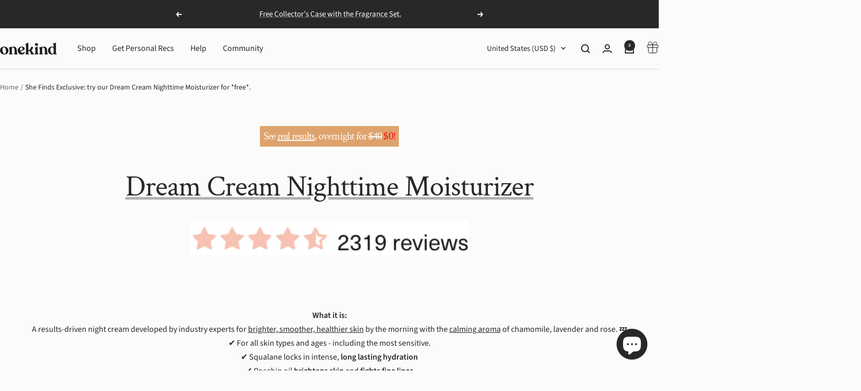

--- FILE ---
content_type: text/css
request_url: https://onekind.us/cdn/shop/t/36/assets/bb-new-style.css?v=19901613573060011751768385434
body_size: 4488
content:
:root{--color-black-color: #000000;--color-white-color: #ffffff;--color-section-bg-1: #FCFBFA;--color-section-bg-2: #F9FAFB;--color-section-bg-3: #F2F0EA;--color-border-color: #1A1A1A0D;--color-border-2: #1A1A1A4D;--color-tag-border: #0000001A;--color-tag-bg: #1A1A1A1A;--color-heading-color: #1C2638;--color-text-color: #1A1A1A;--color-btn: #1c2638}p.product-subtitle{margin-top:-14px;font-size:18px}.bb p{font-size:16px;font-weight:300;color:var(--color-text-color);line-height:1.35;margin:0}.bb-h2{margin:0;font-size:48px;line-height:1.35;font-weight:400;color:var(--color-heading-color)}.bb-btn{font-size:18px;display:inline-block;padding:12px 32px;border:1px solid;border-radius:53px;transition:all .3s ease}.bb-btn:hover{color:#fff;background-color:#000}.bb-tag-style{width:fit-content;padding:8px 12px;border-radius:43px;border:1px solid var(--color-tag-border);background-color:var(--color-tag-bg);font-size:14px;text-transform:uppercase;letter-spacing:.7px}.bb-tag-style svg{margin-bottom:-2px;margin-right:2px}.section-bg{background-color:var(--color-section-bg-3)}.btn{display:inline-flex;color:var(--color-white-color);font-size:20px;padding-inline:20px;padding-block:12px;border-radius:53px;border:1px solid transparent;transition:all .3s ease;background-color:var(--color-black-color)}.btn:hover{background-color:transparent;border-color:var(--color-black-color);color:var(--color-black-color)}.btn-white{background-color:var(--color-white-color);color:var(--color-black-color)}.btn-white:hover{color:var(--color-white-color);border-color:var(--color-white-color)}.bb-content-box:nth-child(2) .btn,.bb-content-box:nth-child(3) .btn{color:var(--color-black-color);background-color:var(--color-white-color)}.bb-content-box:nth-child(2) .btn:hover,.bb-content-box:nth-child(3) .btn:hover{border-color:var(--color-white-color);color:var(--color-white-color);background-color:transparent}.bb-text-card-content{margin-bottom:24px}.bb-image-with-text-content{display:flex;justify-content:space-between;align-items:center;background-color:var(--color-section-bg-2);border:1px solid var(--color-border-color)}.bb-image-with-text-image{width:50%}.bb-image-with-text-text{width:50%;padding-left:56px}.bb-image-with-text-image img{width:100%;height:100%;object-fit:cover;object-position:center}.bb-text-part-tag{margin-bottom:60px;margin-inline:auto}.bb-text-part-tag svg{margin-top:-3px}.bb-section-description{margin-bottom:24px;width:65%}.block-text-heading,.bb-iwt-block-text-heading{font-size:22px;line-height:1;color:var(--color-text-color);margin-bottom:9px}.block-text-item p{margin:0;font-size:16px;font-weight:300;line-height:1.35}.block-text-item{margin-bottom:32px}.bb-iwt-title{text-align:center;margin-bottom:60px}.bb-iwt-title .bb-iwt-tag{margin:auto auto 12px}.bb-iwt-content{display:flex;align-items:center;justify-content:space-between}.bb-iwt-image-box{width:50%}.bb-iwt-block-text{width:50%;padding-left:60px}.bb-iwt-image-box img{width:100%;max-height:476px;object-fit:cover;object-position:center}.bb-iwt-block-text-item{margin-bottom:24px;padding-bottom:24px;border-bottom:1px solid var(--color-border-2)}.bb-iwt-block-text-item:last-child{margin-bottom:0}.bb-key-benefits{background-color:var(--color-section-bg-3)}.bb-key-benefits-content{display:flex;justify-content:space-between;align-items:center}.bb-kb-text{flex:1;display:flex;flex-direction:column;gap:42px}.bb-kb-image{flex:1;text-align:center}.bb-kb-text-2{text-align:right}.bb-kb-image img{width:100%;aspect-ratio:1;object-fit:contain}.bb-kb-block-text-item{display:flex;align-items:center;gap:16px;padding-bottom:16px;border-bottom:1px solid var(--color-border-2)}.bb-kb-text.bb-kb-text-2 .bb-kb-block-text-item{flex-direction:row-reverse}.bb-key-benefits-title{text-align:center;margin-bottom:30px}.bb-kb-block-heading{font-size:22px;line-height:1.2;margin-bottom:10px}.bb-block-text-content p{margin:0;font-size:16px;font-weight:300;line-height:1.22}.bb-block-text-icon{flex:0 0 60px;height:60px;display:grid;place-items:center}.sub-heading p{font-size:16px;line-height:1.38}.bb-kb-tag{margin:auto auto 12px;background-color:var(--color-white-color);border:none}.bb-customer-love{background-color:var(--color-section-bg-3)}.bb-cl-wrapper{max-width:1055px;margin-inline:auto;text-align:center}.signature{text-align:right;margin-top:24px}.bb-cl-wrapper h2{margin-bottom:60px}.bb-cl-wrapper p{font-size:32px;line-height:1.5}.bb-why-choose_us{background-color:var(--color-black-color);color:var(--color-white-color)}.bb-wcu-title{text-align:center;margin-bottom:42px}.bb-wcu-tag{margin:auto auto 12px;border-color:var(--color-section-bg-1)}.bb-wcu-title h2,.bb-wcu-title p{color:var(--color-white-color)}.bb-wcu-box-content{display:flex;justify-content:center;gap:30px}.bb-wcu-box-item{text-align:center;padding-inline:30px;display:flex;flex-direction:column;justify-content:space-between;transition:all .4s ease}.bb-wcu-box-item:hover{transform:translateY(-10px)}.bb-wcu-box-icon{max-height:80px;max-width:80px;margin-inline:auto}.bb-wcu-box-icon img{width:100%;height:auto}.bb-wcu-box-sub-heading p{color:var(--color-white-color);font-size:14px;font-weight:300}.bb-wcu-box-heading{font-size:20px;line-height:1;margin-block:12px}.magnet{transition:transform .45s cubic-bezier(.22,1,.36,1);will-change:transform}.bb-img-text-img,.bb-img-text-content{width:50%;height:fit-content}.bb-img-with-text{display:flex;flex-wrap:wrap;max-width:1200px;margin:auto}.bb-img-text-content{padding-left:80px;padding-top:60px}.bb-small-title{background-color:var(--color-white-color);display:inline-flex;align-items:center;gap:5px;line-height:1;padding:7px 15px;border-radius:30px;border:1px solid rgba(0,0,0,.1);font-size:14px}.bb-img-text-heading{margin-bottom:10px;margin-top:6px}.author-info{display:flex;align-items:center;gap:12px;margin-top:32px;margin-bottom:32px}.author-img img{height:58px}.author-name{font-size:22px;line-height:1;margin-bottom:6px}.author-description{font-size:14px;line-height:1}.bb-img-text-img{background-color:var(--color-white-color);padding:20px;position:relative}.bb-excellence{display:flex;align-items:center;gap:12px;position:absolute;background-color:var(--color-white-color);padding:30px 24px;bottom:-60px;right:-120px;width:315px}.bb-excellence-years{text-align:center}.bb-excellence-years *{line-height:1}.bb-img-text-img img{aspect-ratio:1/1.2;object-fit:cover}.love-icon{display:flex}.brands_image img{height:75px;object-fit:contain}.brands-title{margin-bottom:50px}section.trusted-brands{background-color:var(--color-white-color)}.bg-white{background-color:var(--color-white-color)}.st_custom_faq details summary:after{content:"+";transition:.2s;position:absolute;top:50%;right:10px;font-family:FontAwesome;font-weight:700;font-size:24px;height:20px;width:20px;display:flex;justify-content:center;align-items:center;transform:translateY(-50%)}.st_custom_faq details[open]>summary:after{content:"\2012"}.st_custom_faq_cover{display:flex;justify-content:space-between;align-items:start;flex-wrap:wrap}.faq-heading{width:calc(40% - 20px)}.st-custom-faq-wrapp{width:calc(60% - 20px)}.st_custom_faq_img{position:relative;display:flex}.st_custom_faq_img img{border-radius:16px;object-fit:cover}.st_custom_faq_heading{position:absolute;top:36px;left:36px;max-width:345px}.st_custom_faq_heading h2{color:var(--color-white);word-break:break-word;line-height:1.2!important}.st_custom_faq{background-color:#f6f6f6;position:relative;overflow:hidden;border:1px solid rgba(0,0,0,.1)}.st_custom_faq:not(:last-child){margin-bottom:12px}.st_custom_faq_content{padding:0 30px 24px 24px}.st_custom_faq details summary{padding:24px 32px 24px 24px}.st_custom_faq details[open]>summary{padding-bottom:16px}.faq-wrapper{margin-left:auto;margin-right:auto;max-width:1040px}details summary{list-style:none}details summary::-webkit-details-marker{display:none}.short-container{max-width:1248px;margin-left:auto;margin-right:auto;padding:0 24px}.bb-faq-heading{margin-bottom:16px;margin-top:16px}.review_farified{display:flex}.st_review_info{display:flex;align-items:center;gap:10px;margin-top:20px}.testimonials-btn{margin-top:40px}.st_readmore_text h3{margin-top:0;margin-bottom:10px}.testimonials-title{margin-bottom:60px}.st_review_box{background-color:var(--color-white-color);padding:24px;border:1px solid rgba(0,0,0,.1);border-radius:2px}.bb-custom-testimonials-area{background-color:#fcfbfa}.text-card-wrapper{display:flex;flex-wrap:wrap;justify-content:space-between;align-items:center;background-color:var(--color-black-color);max-width:1400px;margin:auto;border-radius:24px;overflow:hidden}.text-card-content .bb-small-title{color:#fff;background-color:#ffffff0d;border:1px solid #0000001A}.text-card-section button.button.button--primary{margin:0!important}.text-card-content,.text-card-img{width:50%}.bb-text-card-heading h2,.bb-text-card-content{color:var(--color-white-color)}.bb-text-card-heading{margin-top:12px;margin-bottom:10px}.text-card-btn{margin-top:20px}.text-card-content{padding:100px}.bb-main-title{text-align:center;margin-bottom:40px}.bb-grid{display:grid;gap:18px;grid-template-columns:repeat(1,1fr)}@media (min-width: 980px){.bb-grid{grid-template-columns:repeat(4,1fr);gap:24px}}.bb-group{text-align:center}.bb-image-wrap{position:relative;overflow:hidden;border-radius:0;display:block;background:#f3f4f6;height:0;padding-bottom:120%}.bb-image{position:absolute;top:0;right:0;bottom:0;left:0;width:100%;height:100%;object-fit:cover;display:block;transition:transform .35s ease;will-change:transform}.bb-group:hover .bb-image,.bb-group:focus-within .bb-image{transform:scale(1.06)}.bb-cta{position:absolute;left:50%;transform:translate(-50%) translateY(28px);bottom:0;background:#1b2e53;color:#fff;font-size:13px;padding:12px 14px;border-radius:0;box-shadow:0 8px 20px #0b142826;opacity:0;pointer-events:none;transition:transform .36s cubic-bezier(.2,.9,.2,1),opacity .24s ease;text-decoration:none;white-space:nowrap;z-index:5;width:100%}.bb-group:hover .bb-cta,.bb-group:focus-within .bb-cta{transform:translate(-50%) translateY(0);opacity:1;pointer-events:auto}.bb-title a{color:#0f172a;text-decoration:none;transition:color .18s ease}.bb-title a:hover{color:#cc4e33}.bb-image-link:focus+.bb-cta,.bb-image-link:focus-within+.bb-cta,.bb-cta:focus{transform:translate(-50%) translateY(0);opacity:1;pointer-events:auto;outline:3px solid rgba(204,78,51,.12);outline-offset:4px}.bbc-container{max-width:1400px;margin-left:auto;margin-right:auto;padding:20px}.bbc-header .bbc-title{text-align:center;margin-bottom:24px;font-size:28px;line-height:1.15}.bbc-grid{display:grid;grid-template-columns:repeat(1,1fr);gap:18px;align-items:start}@media (min-width: 980px){.bbc-grid{grid-template-columns:repeat(4,1fr);gap:24px}}.bbc-card{text-align:left;background:#fff;border-radius:6px;overflow:hidden;box-shadow:0 6px 18px #0b14280f;transition:transform .18s ease,box-shadow .18s ease}.bbc-image-link{display:block;position:relative;overflow:hidden;height:0;padding-bottom:100%;background:#f3f4f6}.bbc-image{position:absolute;top:0;right:0;bottom:0;left:0;width:100%;height:100%;object-fit:cover;display:block;transition:transform .35s ease}.bbc-image--placeholder{width:100%;height:100%;display:block;background:linear-gradient(90deg,#f3f4f6 25%,#eceff1,#f3f4f6 75%)}.bbc-meta{padding:12px 14px 18px}.bbc-reviews{display:flex;align-items:center;gap:8px;margin-bottom:8px}.bbc-stars{display:inline-flex;gap:4px;align-items:center}.bbc-star{width:14px;height:14px;fill:none;stroke:currentColor;stroke-width:0;opacity:.28}.bbc-star--filled{opacity:1;color:#f6b400;fill:currentColor}.bbc-star--empty{color:#d1d5db;fill:currentColor;opacity:.45}.bbc-reviews-count{font-size:13px;color:#6b7280}.bbc-product-title{font-size:15px;margin:6px 0 8px;line-height:1.25;min-height:38px}.bbc-product-title a{color:#0f172a;text-decoration:none}.bbc-product-title a:hover{color:#cc4e33}.bbc-price{margin-top:6px;font-size:15px}.bbc-price--regular{color:#0f172a;font-weight:600}.bbc-price--sale{color:#cc4e33;font-weight:700;margin-right:8px}.bbc-price--compare{color:#6b7280;text-decoration:line-through;font-weight:500}.bbc-view-all{text-align:center;margin-top:40px}.bbc-view-all-btn{display:inline-block;padding:10px 18px;background:#1b2e53;color:#fff;text-decoration:none;border-radius:6px;font-weight:600}.bbc-empty{color:#6b7280;text-align:center;padding:18px 0}.bbc-image-wrap{position:relative;overflow:hidden;border-radius:0;display:block;background:#f3f4f6;height:0;padding-bottom:100%}.bbc-image{position:absolute;top:0;right:0;bottom:0;left:0;width:100%;height:100%;object-fit:cover}.bbc-add-to-cart-form{position:absolute;left:0;right:0;bottom:0;display:flex;justify-content:center;pointer-events:none}.bbc-add-to-cart{transform:translateY(28px);opacity:0;transition:transform .32s cubic-bezier(.2,.9,.2,1),opacity .24s ease;pointer-events:none;background:#1b2e53;color:#fff;padding:10px 16px;border-radius:0;border:none;font-weight:600;cursor:pointer;white-space:nowrap;box-shadow:0 8px 20px #0b14281f;width:100%;text-align:center}.bbc-card:hover .bbc-add-to-cart,.bbc-card:focus-within .bbc-add-to-cart,.bbc-image-wrap:hover .bbc-add-to-cart,.bbc-image-link:focus+.bbc-add-to-cart-form .bbc-add-to-cart{transform:translateY(0);opacity:1;pointer-events:auto}.bbc-add-to-cart--disabled{background:#9ca3af;cursor:not-allowed;opacity:.9;pointer-events:none}.bb-featured-text{margin-bottom:40px}.banner-btn .btn{justify-content:center;transition:all .3s ease}.banner-btn{margin-top:30px}.bb-product-grid{display:grid;gap:18px;grid-template-columns:repeat(1,1fr)}@media (min-width: 980px){.bb-product-grid{grid-template-columns:repeat(6,1fr);gap:24px}}.bb-all-product-content{display:flex;align-items:end;justify-content:space-between;gap:30px;margin-bottom:40px}.bb-content-box-wrap{display:flex;flex-wrap:wrap;justify-content:space-between;row-gap:28px}.bb-content-box{width:calc(50% - 14px);display:flex;flex-wrap:wrap;border-radius:16px;overflow:hidden;background-color:#fff}.bb-content-box:nth-child(2),.bb-content-box:nth-child(3){background-color:#1c2638}.bb-box-content{display:flex;flex-direction:column;justify-content:center;padding:24px;width:52%;background-color:var(--color-white-color)}.bb-box-content h2{margin:0}.bb-box-inner-content{margin-bottom:16px}.bb-box-img{width:48%}.bb-box-img img{object-fit:cover;height:100%;border-radius:16px}.bb-box-btn .btn{font-size:20px}.bb-content-box:nth-child(2) .bb-box-content,.bb-content-box:nth-child(3) .bb-box-content{background-color:var(--color-btn);color:var(--color-white-color)}.bb-content-box:nth-child(2) .btn-text,.bb-content-box:nth-child(3) .btn-text,.bb-content-box:nth-child(2) .btn-arrow,.bb-content-box:nth-child(3) .btn-arrow{background-color:var(--color-white-color);color:var(--color-btn)}.bb-content-box:nth-child(2) .btn-arrow svg,.bb-content-box:nth-child(3) .btn-arrow svg{fill:var(--color-btn);stroke:var(--color-btn);color:var(--color-btn)}.bb-custom-main-product .product-form__text ul li strong{font-weight:700}@media screen and (min-width: 1000px){.bb-custom-main-product .product__thumbnail-list-inner{gap:0;display:flex!important;flex-wrap:wrap!important;justify-content:space-between;row-gap:24px}.bb-custom-main-product .product__thumbnail-item{padding:0;width:calc(50% - 12px)}.bb-custom-main-product .product__thumbnail{width:100%;min-width:100%;padding:0}.bb-custom-main-product .product__media-list-wrapper{display:none}.bb-custom-main-product .product__thumbnail-item[aria-current] .product__thumbnail:after{display:none}.bb-custom-main-product .product__media-nav{margin-block-start:0!important}.product__info{position:sticky;top:136px}}.bb-custom-main-product button.button.button--primary{margin:0!important}.bb-custom-main-product .errorBanner,.bb-custom-main-product .product-meta__aside{display:none}.bb-custom-main-product .product-form__text ul{list-style:none;padding-left:0}.bb-custom-main-product .product-form__text ul li{position:relative;padding-left:24px;margin-bottom:5px}.bb-custom-main-product .product-form__text ul li:before{content:"";position:absolute;background-image:url("data:image/svg+xml,%3Csvg width='18' height='18' viewBox='0 0 18 18' fill='none' xmlns='http://www.w3.org/2000/svg'%3E%3Cpath d='M6.16667 9L8.05556 10.8889L11.8333 7.11111M17.5 9C17.5 10.1162 17.2801 11.2215 16.853 12.2528C16.4258 13.2841 15.7997 14.2211 15.0104 15.0104C14.2211 15.7997 13.2841 16.4258 12.2528 16.853C11.2215 17.2801 10.1162 17.5 9 17.5C7.88376 17.5 6.77846 17.2801 5.74719 16.853C4.71592 16.4258 3.77889 15.7997 2.98959 15.0104C2.20029 14.2211 1.57419 13.2841 1.14702 12.2528C0.719859 11.2215 0.5 10.1162 0.5 9C0.5 6.74566 1.39553 4.58365 2.98959 2.98959C4.58365 1.39553 6.74566 0.5 9 0.5C11.2543 0.5 13.4163 1.39553 15.0104 2.98959C16.6045 4.58365 17.5 6.74566 17.5 9Z' stroke='%231A1A1A' stroke-linecap='round' stroke-linejoin='round'/%3E%3C/svg%3E%0A");height:18px;width:18px;top:50%;left:0;transform:translateY(-50%)}.bb-custom-main-product .appstle_subscription_wrapper_option{border-radius:0!important}.bb-custom-main-product .icon-with-text__item:last-child{border-right:0}.bb-custom-main-product .icon-with-text__item{border-right:1px solid var(--color-border-2);width:25%;padding:0 5px}.bb-custom-main-product .icon-with-text__item img{height:40px;width:40px;object-fit:contain;margin-bottom:10px}.bb-custom-main-product .bb-icon-with-text-list{list-style:none;padding:0;text-align:center;display:flex;justify-content:space-between;flex-wrap:wrap}.bb-custom-main-product .icon-list-text{font-size:14px;line-height:1.2;display:block}.bb-custom-main-product .h-banner-text{display:flex;align-items:center;gap:10px}.bb-custom-main-product .h-banner-text img{height:32px;width:32px;object-fit:contain}.bb-custom-main-product .quickview-title{font-size:14px;line-height:1.2}.bb-custom-main-product .h-banner-list-text{display:flex;align-items:center;gap:40px;margin-top:12px}.bb-custom-main-product .appstle_subscription_wrapper_option{border:1.5px solid #cccccc!important}.bb-custom-main-product .appstle_subscription_wrapper_option.appstle-active-option{background-color:var(--color-section-bg-3)!important}.bb-custom-main-product .bb-quentity-wrap{display:flex;align-items:center;gap:16px;margin-top:0}.bb-custom-main-product quantity-selector.quantity-selector{height:100%}.bb-custom-main-product .product-form__quantity{height:52px}.bb-custom-main-product .bb-icon-with-text-list{margin-bottom:0;margin-top:6px}.bb-custom-main-product #appstle_subscription_widget0{margin-top:0}.bb-custom-main-product product-meta.product-meta{border:none;margin-bottom:0}.bb-custom-main-product .product-form{row-gap:10px}.bb-custom-main-product .price{line-height:1;font-weight:700}.bb-featured-product{display:flex;align-items:center;gap:16px;padding:14px;border:1px solid #e6e6e6;background:#f6f4ef}.bb-featured-product__image img{max-width:90px}.bb-featured-product__content{flex:1}.bb-featured-product__header{display:flex;justify-content:space-between;align-items:center;margin-bottom:16px;gap:10px}.bb-featured-product__title{font-size:16px;margin:0}.bb-featured-product__rating{font-size:14px;color:#111}.bb-featured-product__atc{background:#1c2533;color:#fff;padding:6px 18px;border:0;cursor:pointer;text-align:center}.bb-product-btn{display:flex;align-items:center;gap:30px}.bb-product-btn form,.bb-product-btn form button{width:100%}.bb-custom-featured-cover{margin-top:10px}h3.bb-featured-product__title{line-height:1.3;flex:1}.bb-featured-product__header .rating__caption{margin-inline-start:8px;display:none}.bb-image-with-text-1{overflow:hidden}.bb-view-btn{color:#fff;background-color:#000}.bb-view-btn:hover{color:#000;background-color:transparent}.popupk{display:none;position:fixed;padding:30px;width:100%;left:50%;height:auto;top:50%;background:#fff;z-index:20;transform:translate(-50%,-50%);max-width:800px}#popupk:after{position:fixed;content:"";top:50%;left:50%;background:#00000080;z-index:-2;height:1000%;width:1000%;transform:translate(-50%,-50%)}#popupk:before{position:absolute;content:"";top:0;left:0;bottom:0;right:0;background:#fff;z-index:-1}.popup-cross svg{color:#a73131}.popup-cross{display:flex;position:absolute;top:5px;right:5px}#popupk p{font-size:16px;line-height:1.5}.metafield-rich_text_field,.bb-custom-main-product .product-form__text ul li{color:var(--color-text-color);font-weight:300;line-height:1.22}.metafield-rich_text_field{margin-top:10px;margin-bottom:5px}.bb-image-with-text-1 .bb-view-all-btn{text-align:center;margin-top:30px}.bb-collection-banner-content{margin-left:0;margin-right:auto;text-align:start}.bb-collection-banner-content h1{margin-block-end:0!important}.bb-collection-banner-content .image-overlay__text-container{max-width:537px}.bb-article__header{flex-direction:column-reverse}.bb-article__header .bb-text-container{padding-inline:0;text-align:center;max-width:1200px}.bb-article__header .bb-article__image-wrapper{width:100%}.bb-article__header .bb-article__image-wrapper img{object-fit:cover;max-height:704px}.bb-article-main{margin-top:20px}.bb-article-main .article__inner{margin-inline:0}.bb-article-main .article__info{position:unset;max-width:100%;width:100%;display:flex;justify-content:space-between;align-items:center;border-top:none;padding-top:0;margin-bottom:60px}.bb-article-main .article__info .article__share{display:flex;align-items:center;gap:12px}.bb-article-main .article__info .article__share-label{margin-bottom:0}.bb-article-main .article__tags{display:none}.bb-article-main .article__content{max-width:100%}.bb-article-main .article__content img{width:100%;max-height:704px;object-fit:cover}.bb-article-item{border:1px solid rgba(26,26,26,.1);display:flex;flex-direction:column}.bb-article-item img{aspect-ratio:1.6;object-fit:cover}.bb-article-item .article-item__content{padding-inline:20px;padding-bottom:20px;display:flex;flex-direction:column;justify-content:space-between;height:100%;flex:1}.article-item__footer a{display:flex;align-items:center;gap:6px}.bb-article-item .article-item__title{font-size:22px}.view-all-article-btn{text-align:center;margin-top:60px}.bb-border-btn{padding:12px 40px;display:inline-block;border:1px solid #000;border-radius:53px;font-size:18px;transition:all .3s ease}.bb-border-btn:hover{background-color:#000;color:#fff}@media (max-width: 1399px){.bb-wcu-box-item{padding-inline:0}.text-card-content{padding:80px}}@media (max-width: 1199.98px){.bb-article-main .article__info{order:1;margin-top:0}}@media (max-width: 1024px){.bb-section-description{width:100%}.bb-image-with-text-text{padding:30px}.bb-iwt-title{margin-bottom:40px}.bb-iwt-block-text-item{margin-bottom:16px;padding-bottom:16px}.bb-iwt-block-text{padding-left:40px}.bb-key-benefits-content{flex-direction:column}.bb-kb-text,.bb-kb-image{width:100%}.bb-cl-wrapper h2{margin-bottom:30px}.bb-wcu-box-content{display:grid;grid-template-columns:repeat(2,1fr);gap:40px}.bb-wcu-box-item{padding-inline:52px}.bb-article-main .article__content img,.bb-article__header .bb-article__image-wrapper img{max-height:500px}}@media (max-width: 999.98px){.bb-article__header{display:flex}}@media (max-width: 900px){.bb-section-description{width:100%}.bb-image-with-text-content{flex-direction:column}.bb-image-with-text-image{width:100%}.bb-image-with-text-text{width:100%;padding-top:40px}.bb-iwt-content{flex-direction:column;gap:40px}.bb-iwt-image-box{width:100%}.bb-iwt-block-text{width:100%;padding-left:0}.bb-key-benefits-title{margin-bottom:40px}.bb-wcu-box-item{padding-inline:30px}}@media (max-width: 750px){.bb-h2{font-size:36px}.bb-cl-wrapper h2{margin-bottom:20px}.bb-cl-wrapper p{font-size:20px}.bb-wcu-title p br{display:none}.bb-wcu-title h2{margin-bottom:10px}.bb-wcu-box-content{display:grid;grid-template-columns:repeat(1,1fr);gap:40px}.bb-img-text-img,.bb-img-text-content{width:100%}.bb-img-text-content{padding-left:0;padding-top:40px}.bb-excellence{position:unset;height:unset;width:unset;padding:20px 0 0}.faq-heading,.st-custom-faq-wrapp{width:100%}.faq-heading{margin-bottom:30px}.review-count{flex-direction:column;text-align:center;gap:8px}.text-card-content,.text-card-img{width:100%}.text-card-content{padding:60px 24px}.bb-image-wrap{padding-bottom:120%}.bb-cta{padding:7px 12px;font-size:12px}.bb-main-title{font-size:22px}.bb-all-product-content{gap:16px;flex-direction:column;align-items:center;text-align:center}.bb-box-content,.bb-box-img{width:100%}.bb-content-box{width:100%;flex-direction:column-reverse}.bb-box-img img{aspect-ratio:1}.bb-custom-main-product .icon-with-text__item{width:50%}.bb-icon-with-text-list{row-gap:32px}.icon-with-text__item:nth-child(2){border-right:0}.bb-custom-main-product .h-banner-list-text{align-items:start;gap:10px;margin-top:0;flex-direction:column}.bb-custom-main-product .bb-quentity-wrap{flex-direction:column;align-items:start}.bb-product-btn{gap:6px;flex-direction:column;align-items:start}.bb-featured-product__header{margin-bottom:4px;flex-direction:column;align-items:start;gap:6px}.popupk{padding:30px 20px}.bb-kb-text.bb-kb-text-2 .bb-kb-block-text-item{flex-direction:row}.bb-kb-text-2{text-align:left;padding-top:30px}.bb-kb-image{padding-top:30px}.bb-article-main .article__info{margin-bottom:40px}.view-all-article-btn,.bbc-view-all-wrapper{margin-top:40px!important}.bb-text-part-tag{margin-bottom:40px}}
/*# sourceMappingURL=/cdn/shop/t/36/assets/bb-new-style.css.map?v=19901613573060011751768385434 */


--- FILE ---
content_type: text/javascript
request_url: https://onekind.us/cdn/shop/t/36/assets/sales-motivator-custom.js?v=20356852508811403971761768279
body_size: -326
content:
(function(){const originalFetch=window.fetch;window.fetch=function(input,init){return originalFetch(input,init).then(function(response){if(response.ok){const url=response.url;["/cart/add.js","/cart/change","/cart/change.js","/cart/update.js","/cart/clear.js"].some(endpoint=>url.includes(endpoint))&&(console.log("[Quiz Kit Patch] Prevented page reload after cart change."),sessionStorage.setItem("salesMotivatorGiftTriggered","true"))}return response})}})();
//# sourceMappingURL=/cdn/shop/t/36/assets/sales-motivator-custom.js.map?v=20356852508811403971761768279


--- FILE ---
content_type: text/javascript
request_url: https://onekind.us/cdn/shop/t/36/assets/quiz-kit.js?v=182923058704177116311761768279
body_size: -460
content:
document.addEventListener("quizKitAddToCartSuccess",function(){fetch("/cart.js").then(function(res){return res.json()}).then(function(cart){document.documentElement.dispatchEvent(new CustomEvent("cart:refresh",{bubbles:!0,detail:{cart:cart,openMiniCart:!0}}))}).catch(console.error)},!1);
//# sourceMappingURL=/cdn/shop/t/36/assets/quiz-kit.js.map?v=182923058704177116311761768279


--- FILE ---
content_type: text/javascript
request_url: https://onekind.us/cdn/shop/t/36/assets/custom.js?v=167639537848865775061761768276
body_size: -554
content:
//# sourceMappingURL=/cdn/shop/t/36/assets/custom.js.map?v=167639537848865775061761768276


--- FILE ---
content_type: application/javascript; charset=utf-8
request_url: https://cdn-widgetsrepository.yotpo.com/v1/loader/AYDMGUbjZhKuDQak2qqHug
body_size: 17973
content:

if (typeof (window) !== 'undefined' && window.performance && window.performance.mark) {
  window.performance.mark('yotpo:loader:loaded');
}
var yotpoWidgetsContainer = yotpoWidgetsContainer || { guids: {} };
(function(){
    var guid = "AYDMGUbjZhKuDQak2qqHug";
    var loader = {
        loadDep: function (link, onLoad, strategy) {
            var script = document.createElement('script');
            script.onload = onLoad || function(){};
            script.src = link;
            if (strategy === 'defer') {
                script.defer = true;
            } else if (strategy === 'async') {
                script.async = true;
            }
            script.setAttribute("type", "text/javascript");
            script.setAttribute("charset", "utf-8");
            document.head.appendChild(script);
        },
        config: {
            data: {
                guid: guid
            },
            widgets: {
            
                "723520": {
                    instanceId: "723520",
                    instanceVersionId: "256846904",
                    templateAssetUrl: "https://cdn-widgetsrepository.yotpo.com/widget-assets/widget-customer-preview/app.v0.2.8-6189.js",
                    cssOverrideAssetUrl: "",
                    customizationCssUrl: "",
                    customizations: {
                      "view-background-color": "transparent",
                      "view-primary-color": "#2e4f7c",
                      "view-primary-font": "Nunito Sans@700|https://cdn-widgetsrepository.yotpo.com/web-fonts/css/nunito_sans/v1/nunito_sans_700.css",
                      "view-text-color": "#202020",
                      "welcome-text": "Good morning"
                    },
                    staticContent: {
                      "currency": "USD",
                      "hideIfMatchingQueryParam": [
                        "oseid"
                      ],
                      "isHidden": true,
                      "platformName": "shopify",
                      "selfExecutable": true,
                      "storeId": "xevGRwSpCqrFxYbYzVUDA8faeUayBg8f3gsvZRi7",
                      "storeLoginUrl": "http://onekind.us/account/login",
                      "storeRegistrationUrl": "http://onekind.us/account/register",
                      "storeRewardsPageUrl": "http://onekind.us/pages/rewards",
                      "urlMatch": "^(?!.*\\.yotpo\\.com).*$"
                    },
                    className: "CustomerPreview",
                    dependencyGroupId: null
                },
            
                "296852": {
                    instanceId: "296852",
                    instanceVersionId: "323562228",
                    templateAssetUrl: "https://cdn-widgetsrepository.yotpo.com/widget-assets/widget-visual-redemption/app.v0.6.1-4815.js",
                    cssOverrideAssetUrl: "",
                    customizationCssUrl: "",
                    customizations: {
                      "description-color": "#666d8b",
                      "description-font-size": "20",
                      "headline-color": "#011247",
                      "headline-font-size": "36",
                      "layout-background-color": "white",
                      "primary-font-name-and-url": "Montserrat@600|https://fonts.googleapis.com/css?family=Montserrat:600\u0026display=swap",
                      "redemption-1-displayname": "Tile 1",
                      "redemption-1-settings-cost": "0 points",
                      "redemption-1-settings-cost-color": "#666d8b",
                      "redemption-1-settings-cost-font-size": "20",
                      "redemption-1-settings-reward": "$0",
                      "redemption-1-settings-reward-color": "#011247",
                      "redemption-1-settings-reward-font-size": "30",
                      "redemption-2-displayname": "Tile 2",
                      "redemption-2-settings-cost": "0 points",
                      "redemption-2-settings-cost-color": "#666d8b",
                      "redemption-2-settings-cost-font-size": "20",
                      "redemption-2-settings-reward": "$0",
                      "redemption-2-settings-reward-color": "#011247",
                      "redemption-2-settings-reward-font-size": "30",
                      "redemption-3-displayname": "Tile 3",
                      "redemption-3-settings-cost": "0 points",
                      "redemption-3-settings-cost-color": "#666d8b",
                      "redemption-3-settings-cost-font-size": "20",
                      "redemption-3-settings-reward": "$0",
                      "redemption-3-settings-reward-color": "#011247",
                      "redemption-3-settings-reward-font-size": "30",
                      "rule-border-color": "#bccdfe",
                      "rule-color": "#061153",
                      "rule-font-size": "18",
                      "secondary-font-name-and-url": "Nunito Sans@400|https://fonts.googleapis.com/css?family=Nunito+Sans\u0026display=swap",
                      "selected-extensions": [
                        "1",
                        "2",
                        "3"
                      ],
                      "view-layout": "full-layout",
                      "visual-redemption-description": "Redeeming your hard-earned points is easy! Simply apply your points for a discount at checkout!",
                      "visual-redemption-headline": "How to use your points",
                      "visual-redemption-rule": "100 points equals $10.00"
                    },
                    staticContent: {
                      "cssEditorEnabled": true,
                      "currency": "USD",
                      "isMultiCurrencyEnabled": false,
                      "isShopifyNewAccountsVersion": false,
                      "platformName": "shopify",
                      "storeId": "xevGRwSpCqrFxYbYzVUDA8faeUayBg8f3gsvZRi7"
                    },
                    className: "VisualRedemptionWidget",
                    dependencyGroupId: 2
                },
            
                "296851": {
                    instanceId: "296851",
                    instanceVersionId: "323562232",
                    templateAssetUrl: "https://cdn-widgetsrepository.yotpo.com/widget-assets/widget-loyalty-campaigns/app.v0.13.0-4770.js",
                    cssOverrideAssetUrl: "",
                    customizationCssUrl: "",
                    customizations: {
                      "campaign-description-font-color": "#4e5772",
                      "campaign-description-size": "18px",
                      "campaign-item-905085-background-color": "#f9faff",
                      "campaign-item-905085-background-image-color-overlay": "rgba(0, 0, 0, .4)",
                      "campaign-item-905085-background-type": "color",
                      "campaign-item-905085-border-color": "#848ca3",
                      "campaign-item-905085-description-font-color": "#4e5772",
                      "campaign-item-905085-description-font-size": "18",
                      "campaign-item-905085-exclude_audience_ids": null,
                      "campaign-item-905085-exclude_audience_names": [],
                      "campaign-item-905085-hover-view-tile-message": "Earn 100 points when you create an account",
                      "campaign-item-905085-icon-color": "#768cdc",
                      "campaign-item-905085-icon-type": "defaultIcon",
                      "campaign-item-905085-include_audience_ids": "1",
                      "campaign-item-905085-include_audience_names": [
                        "All customers"
                      ],
                      "campaign-item-905085-special-reward-enabled": "false",
                      "campaign-item-905085-special-reward-headline-background-color": "#E0DBEF",
                      "campaign-item-905085-special-reward-headline-text": "Just for you!",
                      "campaign-item-905085-special-reward-headline-title-font-color": "#5344A6",
                      "campaign-item-905085-special-reward-headline-title-font-size": "16",
                      "campaign-item-905085-special-reward-tile-border-color": "#8270E7",
                      "campaign-item-905085-tile-description": "Create an account",
                      "campaign-item-905085-tile-reward": "100 Points",
                      "campaign-item-905085-title-font-color": "#011247",
                      "campaign-item-905085-title-font-size": "27",
                      "campaign-item-905085-type": "CreateAccountCampaign",
                      "campaign-item-905086-action-tile-action-text": "Add My Birthday",
                      "campaign-item-905086-action-tile-ask-year": "true",
                      "campaign-item-905086-action-tile-birthday-required-field-message": "This field is required",
                      "campaign-item-905086-action-tile-birthday-thank-you-message": "Thanks! We're looking forward to helping you celebrate :)",
                      "campaign-item-905086-action-tile-european-date-format": "false",
                      "campaign-item-905086-action-tile-message-text": "If your birthday is within the next 30 days, your reward will be granted in delay, up to 30 days.",
                      "campaign-item-905086-action-tile-month-names": "January,February,March,April,May,June,July,August,September,October,November,December",
                      "campaign-item-905086-action-tile-title": "Earn 200 points on your birthday",
                      "campaign-item-905086-background-color": "#f9faff",
                      "campaign-item-905086-background-image-color-overlay": "rgba(0, 0, 0, .4)",
                      "campaign-item-905086-background-type": "color",
                      "campaign-item-905086-border-color": "#848ca3",
                      "campaign-item-905086-description-font-color": "#4e5772",
                      "campaign-item-905086-description-font-size": "18",
                      "campaign-item-905086-exclude_audience_ids": null,
                      "campaign-item-905086-exclude_audience_names": [],
                      "campaign-item-905086-icon-color": "#768cdc",
                      "campaign-item-905086-icon-type": "defaultIcon",
                      "campaign-item-905086-include_audience_ids": "1",
                      "campaign-item-905086-include_audience_names": [
                        "All customers"
                      ],
                      "campaign-item-905086-special-reward-enabled": "false",
                      "campaign-item-905086-special-reward-headline-background-color": "#E0DBEF",
                      "campaign-item-905086-special-reward-headline-text": "Just for you!",
                      "campaign-item-905086-special-reward-headline-title-font-color": "#5344A6",
                      "campaign-item-905086-special-reward-headline-title-font-size": "16",
                      "campaign-item-905086-special-reward-tile-border-color": "#8270E7",
                      "campaign-item-905086-tile-description": "Happy Birthday",
                      "campaign-item-905086-tile-reward": "200 Points",
                      "campaign-item-905086-title-font-color": "#011247",
                      "campaign-item-905086-title-font-size": "27",
                      "campaign-item-905086-type": "BirthdayCampaign",
                      "campaign-item-905087-background-color": "#f9faff",
                      "campaign-item-905087-background-image-color-overlay": "rgba(0, 0, 0, .4)",
                      "campaign-item-905087-background-type": "color",
                      "campaign-item-905087-border-color": "#848ca3",
                      "campaign-item-905087-description-font-color": "#4e5772",
                      "campaign-item-905087-description-font-size": "18",
                      "campaign-item-905087-exclude_audience_ids": null,
                      "campaign-item-905087-exclude_audience_names": [],
                      "campaign-item-905087-hover-view-tile-message": "Earn 5 points for every $1 spent",
                      "campaign-item-905087-icon-color": "#768cdc",
                      "campaign-item-905087-icon-type": "defaultIcon",
                      "campaign-item-905087-include_audience_ids": "1",
                      "campaign-item-905087-include_audience_names": [
                        "All customers"
                      ],
                      "campaign-item-905087-special-reward-enabled": "false",
                      "campaign-item-905087-special-reward-headline-background-color": "#E0DBEF",
                      "campaign-item-905087-special-reward-headline-text": "Just for you!",
                      "campaign-item-905087-special-reward-headline-title-font-color": "#5344A6",
                      "campaign-item-905087-special-reward-headline-title-font-size": "16",
                      "campaign-item-905087-special-reward-tile-border-color": "#8270E7",
                      "campaign-item-905087-tile-description": "Make a purchase",
                      "campaign-item-905087-tile-reward": "5 points for every $1 spent",
                      "campaign-item-905087-title-font-color": "#011247",
                      "campaign-item-905087-title-font-size": "27",
                      "campaign-item-905087-type": "PointsForPurchasesCampaign",
                      "campaign-item-905271-background-color": "#f9faff",
                      "campaign-item-905271-background-image-color-overlay": "rgba(0, 0, 0, .4)",
                      "campaign-item-905271-background-type": "color",
                      "campaign-item-905271-border-color": "#848ca3",
                      "campaign-item-905271-description-font-color": "#4e5772",
                      "campaign-item-905271-description-font-size": "18",
                      "campaign-item-905271-exclude_audience_ids": null,
                      "campaign-item-905271-exclude_audience_names": [],
                      "campaign-item-905271-hover-view-tile-message": "Earn 500 points when you make 5 purchases",
                      "campaign-item-905271-icon-color": "#768cdc",
                      "campaign-item-905271-icon-type": "defaultIcon",
                      "campaign-item-905271-include_audience_ids": "1",
                      "campaign-item-905271-include_audience_names": [
                        "All customers"
                      ],
                      "campaign-item-905271-special-reward-enabled": "false",
                      "campaign-item-905271-special-reward-headline-background-color": "#E0DBEF",
                      "campaign-item-905271-special-reward-headline-text": "Just for you!",
                      "campaign-item-905271-special-reward-headline-title-font-color": "#5344A6",
                      "campaign-item-905271-special-reward-headline-title-font-size": "16",
                      "campaign-item-905271-special-reward-tile-border-color": "#8270E7",
                      "campaign-item-905271-tile-description": "Make 5 Purchases",
                      "campaign-item-905271-tile-reward": "500 Points",
                      "campaign-item-905271-title-font-color": "#011247",
                      "campaign-item-905271-title-font-size": "27",
                      "campaign-item-905271-type": "TransactionBasedCampaign",
                      "campaign-title-font-color": "#011247",
                      "campaign-title-size": "27px",
                      "completed-tile-headline": "Completed",
                      "completed-tile-message": "You already completed this campaign",
                      "container-headline": "Ways to earn points",
                      "general-hover-tile-button-color": "#ffffff",
                      "general-hover-tile-button-text-color": "#140060",
                      "general-hover-tile-button-type": "filled_rectangle",
                      "general-hover-tile-color-overlay": "#011247",
                      "general-hover-tile-text-color": "#ffffff",
                      "headline-font-color": "#011247",
                      "headline-font-size": "36px",
                      "logged-out-is-redirect-after-login-to-current-page": "true",
                      "logged-out-message": "Already a member?",
                      "logged-out-sign-in-text": "Log in",
                      "logged-out-sign-up-text": "Sign up",
                      "main-text-font-name-and-url": "Montserrat@600|https://fonts.googleapis.com/css?family=Montserrat:600\u0026display=swap",
                      "secondary-text-font-name-and-url": "Montserrat@400|https://fonts.googleapis.com/css?family=Montserrat\u0026display=swap",
                      "selected-audiences": "1",
                      "selected-extensions": [
                        "905085",
                        "905086",
                        "905087",
                        "905271"
                      ],
                      "special-reward-enabled": "false",
                      "special-reward-headline-background-color": "#E0DBEF",
                      "special-reward-headline-text": "Special for you",
                      "special-reward-headline-title-font-color": "#5344A6",
                      "special-reward-headline-title-font-size": "16",
                      "special-reward-tile-border-color": "#8270E7",
                      "tile-border-color": "#848ca3",
                      "tiles-background-color": "#f9faff",
                      "time-between-rewards-days": "You're eligible to participate again in *|days|* days.",
                      "time-between-rewards-hours": "You're eligible to participate again in *|hours|* hours."
                    },
                    staticContent: {
                      "companyName": "Onekind",
                      "cssEditorEnabled": true,
                      "currency": "USD",
                      "facebookAppId": "1647129615540489",
                      "isMultiCurrencyEnabled": false,
                      "isSegmentationsPickerEnabled": false,
                      "isShopifyNewAccountsVersion": false,
                      "merchantId": "85707",
                      "platformName": "shopify",
                      "storeAccountLoginUrl": "//onekind.us/account/login",
                      "storeAccountRegistrationUrl": "//onekind.us/account/register",
                      "storeId": "xevGRwSpCqrFxYbYzVUDA8faeUayBg8f3gsvZRi7"
                    },
                    className: "CampaignWidget",
                    dependencyGroupId: 2
                },
            
                "296850": {
                    instanceId: "296850",
                    instanceVersionId: "24340715",
                    templateAssetUrl: "https://cdn-widgetsrepository.yotpo.com/widget-assets/widget-referral-widget/app.v1.8.1-4652.js",
                    cssOverrideAssetUrl: "",
                    customizationCssUrl: "",
                    customizations: {
                      "background-color": "rgba( 255, 255, 255, 1 )",
                      "background-image-url": "https://cdn-widget-assets.yotpo.com/widget-referral-widget/customizations/defaults/BackgroundImage-v3.jpg",
                      "customer-email-view-button-text": "Next",
                      "customer-email-view-description": "Give your friends $20 off their first order of $40 and get $20 (in points) for each successful referral",
                      "customer-email-view-header": "Refer a Friend",
                      "customer-email-view-input-placeholder": "Your email address",
                      "customer-email-view-title": "GIVE $20, GET $20",
                      "customer-name-view-input-placeholder": "Your name",
                      "default-toggle": true,
                      "description-color": "rgba( 55, 51, 48, 1 )",
                      "description-font-size": "20px",
                      "final-view-button-text": "REFER MORE FRIENDS",
                      "final-view-description": "Remind your friends to check their emails",
                      "final-view-error-description": "We were unable to send the referral link",
                      "final-view-error-text": "GO BACK",
                      "final-view-error-title": "SOMETHING WENT WRONG",
                      "final-view-title": "THANKS FOR REFERRING",
                      "fonts-primary-font-name-and-url": "Montserrat@600|https://fonts.googleapis.com/css?family=Montserrat:600\u0026display=swap",
                      "fonts-secondary-font-name-and-url": "Nunito Sans@400|https://fonts.googleapis.com/css?family=Nunito+Sans:400\u0026display=swap",
                      "header-color": "rgba( 0, 0, 0, 1 )",
                      "header-font-size": "18px",
                      "main-share-option-desktop": "main_share_email",
                      "main-share-option-mobile": "main_share_sms",
                      "next-button-background-color": "rgba( 118, 140,  220, 1 )",
                      "next-button-font-size": "18px",
                      "next-button-size": "standard",
                      "next-button-text-color": "rgba( 118, 140,  220, 1 )",
                      "next-button-type": "rectangular_outline",
                      "referral-history-completed-points-text": "{{points}} POINTS",
                      "referral-history-completed-status-type": "text",
                      "referral-history-confirmed-status": "COMPLETED",
                      "referral-history-pending-status": "PENDING",
                      "referral-history-redeem-text": "To redeem your points, simply apply your discount at checkout.",
                      "referral-history-sumup-line-points-text": "{{points}} POINTS",
                      "referral-history-sumup-line-text": "Your Rewards",
                      "referral-views-button-text": "Next",
                      "referral-views-copy-link-button-text": "COPY LINK",
                      "referral-views-description": "Give your friends $20 off their first order of $40 and get $20 (in points) for each successful referral",
                      "referral-views-email-share-body": "How does a discount off your first order at {{company_name}} sound? Use the link below and once you've shopped, I'll get a reward too.\n{{referral_link}}",
                      "referral-views-email-share-subject": "Discount to a Store You'll Love!",
                      "referral-views-email-share-type": "marketing_email",
                      "referral-views-friends-input-placeholder": "Friend’s email address",
                      "referral-views-header": "Refer a Friend",
                      "referral-views-personal-email-button-text": "SEND VIA MY EMAIL",
                      "referral-views-sms-button-text": "SEND VIA SMS",
                      "referral-views-title": "GIVE $20, GET $20",
                      "referral-views-whatsapp-button-text": "SEND VIA WHATSAPP",
                      "share-allow-copy-link": true,
                      "share-allow-email": true,
                      "share-allow-facebook": true,
                      "share-allow-sms": true,
                      "share-allow-twitter": true,
                      "share-allow-whatsapp": true,
                      "share-facebook-header": "Earn A Discount When You Shop Today!",
                      "share-facebook-image-url": "",
                      "share-icons-color": "black",
                      "share-settings-copyLink": true,
                      "share-settings-default-checkbox": true,
                      "share-settings-default-mobile-checkbox": true,
                      "share-settings-email": true,
                      "share-settings-facebook": true,
                      "share-settings-fbMessenger": true,
                      "share-settings-mobile-copyLink": true,
                      "share-settings-mobile-email": true,
                      "share-settings-mobile-facebook": true,
                      "share-settings-mobile-fbMessenger": true,
                      "share-settings-mobile-sms": true,
                      "share-settings-mobile-twitter": true,
                      "share-settings-mobile-whatsapp": true,
                      "share-settings-twitter": true,
                      "share-settings-whatsapp": true,
                      "share-sms-message": "I love {{company_name}}! Shop through my link to get a reward {{referral_link}}",
                      "share-twitter-message": "These guys are great! Get a discount using my link: ",
                      "share-whatsapp-message": "I love {{company_name}}! Shop through my link to get a reward {{referral_link}}",
                      "tab-size": "medium",
                      "tab-type": "lower_line",
                      "tab-view-primary-tab-text": "Refer a Friend",
                      "tab-view-secondary-tab-text": "Your Referrals",
                      "tile-color": "rgba( 255, 255, 255, 1 )",
                      "title-color": "rgba( 55, 51, 48, 1 )",
                      "title-font-size": "36px",
                      "view-exit-intent-enabled": false,
                      "view-exit-intent-mobile-timeout-ms": 10000,
                      "view-is-popup": false,
                      "view-popup-delay-ms": 0,
                      "view-show-popup-on-exit": false,
                      "view-show-referral-history": false,
                      "view-table-rectangular-dark-pending-color": "rgba( 0, 0, 0, 0.6 )",
                      "view-table-rectangular-light-pending-color": "#FFFFFF",
                      "view-table-selected-color": "#558342",
                      "view-table-theme": "dark",
                      "view-table-type": "rectangular"
                    },
                    staticContent: {
                      "companyName": "Onekind",
                      "cssEditorEnabled": true,
                      "currency": "USD",
                      "hasPrimaryFontsFeature": true,
                      "isMultiCurrencyEnabled": false,
                      "merchantId": "85707",
                      "migrateTabColorToBackground": true,
                      "platformName": "shopify",
                      "referralHistoryEnabled": true,
                      "referralHost": "http://rwrd.io"
                    },
                    className: "ReferralWidget",
                    dependencyGroupId: 2
                },
            
                "296849": {
                    instanceId: "296849",
                    instanceVersionId: "323562229",
                    templateAssetUrl: "https://cdn-widgetsrepository.yotpo.com/widget-assets/widget-my-rewards/app.v0.3.3-4897.js",
                    cssOverrideAssetUrl: "",
                    customizationCssUrl: "",
                    customizations: {
                      "logged-in-description-color": "#728be2",
                      "logged-in-description-font-size": "34",
                      "logged-in-description-text": "You Have {{current_point_balance}} Points",
                      "logged-in-headline-color": "#011247",
                      "logged-in-headline-font-size": "36",
                      "logged-in-headline-text": "Hi {{first_name}}!",
                      "logged-in-primary-button-cta-type": "redemptionWidget",
                      "logged-in-primary-button-text": "REDEEM NOW",
                      "logged-in-secondary-button-text": "REWARDS HISTORY",
                      "logged-out-headline-color": "#011247",
                      "logged-out-headline-font-size": "36",
                      "logged-out-headline-text": "How It Works",
                      "primary-button-background-color": "#728be2",
                      "primary-button-text-color": "#ffffff",
                      "primary-button-type": "filled_rectangle",
                      "primary-font-name-and-url": "Montserrat@600|https://fonts.googleapis.com/css?family=Montserrat:600\u0026display=swap",
                      "reward-step-1-displayname": "Step 1",
                      "reward-step-1-settings-description": "Create an account and\nget 100 points.",
                      "reward-step-1-settings-description-color": "#666d8b",
                      "reward-step-1-settings-description-font-size": "20",
                      "reward-step-1-settings-icon": "default",
                      "reward-step-1-settings-icon-color": "#b7c6f8",
                      "reward-step-1-settings-title": "SIGN UP",
                      "reward-step-1-settings-title-color": "#011247",
                      "reward-step-1-settings-title-font-size": "24",
                      "reward-step-2-displayname": "Step 2",
                      "reward-step-2-settings-description": "Earn points every time\nyou shop.",
                      "reward-step-2-settings-description-color": "#666d8b",
                      "reward-step-2-settings-description-font-size": "20",
                      "reward-step-2-settings-icon": "default",
                      "reward-step-2-settings-icon-color": "#b7c6f8",
                      "reward-step-2-settings-title": "EARN POINTS",
                      "reward-step-2-settings-title-color": "#011247",
                      "reward-step-2-settings-title-font-size": "24",
                      "reward-step-3-displayname": "Step 3",
                      "reward-step-3-settings-description": "Redeem points for\nexclusive discounts.",
                      "reward-step-3-settings-description-color": "#666d8b",
                      "reward-step-3-settings-description-font-size": "20",
                      "reward-step-3-settings-icon": "default",
                      "reward-step-3-settings-icon-color": "#b7c6f8",
                      "reward-step-3-settings-title": "REDEEM POINTS",
                      "reward-step-3-settings-title-color": "#011247",
                      "reward-step-3-settings-title-font-size": "24",
                      "rewards-history-approved-text": "Approved",
                      "rewards-history-background-color": "rgba(1,18,71,0.8)",
                      "rewards-history-headline-color": "#10055c",
                      "rewards-history-headline-font-size": "28",
                      "rewards-history-headline-text": "Rewards History",
                      "rewards-history-pending-text": "Pending",
                      "rewards-history-refunded-text": "Refunded",
                      "rewards-history-reversed-text": "Reversed",
                      "rewards-history-table-action-col-text": "Action",
                      "rewards-history-table-date-col-text": "Date",
                      "rewards-history-table-points-col-text": "Points",
                      "rewards-history-table-status-col-text": "Status",
                      "rewards-history-table-store-col-text": "Store",
                      "secondary-button-background-color": "#768cdc",
                      "secondary-button-text-color": "#768cdc",
                      "secondary-button-type": "rectangular_outline",
                      "secondary-font-name-and-url": "Nunito Sans@400|https://fonts.googleapis.com/css?family=Nunito+Sans:400\u0026display=swap",
                      "view-grid-points-column-color": "#7a97e8",
                      "view-grid-rectangular-background-color": "#e6ecff",
                      "view-grid-type": "rectangular"
                    },
                    staticContent: {
                      "cssEditorEnabled": true,
                      "currency": "USD",
                      "isMultiCurrencyEnabled": false,
                      "isMultiStoreMerchant": false,
                      "isShopifyNewAccountsVersion": false,
                      "merchantId": "85707",
                      "platformName": "shopify",
                      "storeId": "xevGRwSpCqrFxYbYzVUDA8faeUayBg8f3gsvZRi7"
                    },
                    className: "MyRewardsWidget",
                    dependencyGroupId: 2
                },
            
                "296848": {
                    instanceId: "296848",
                    instanceVersionId: "323562231",
                    templateAssetUrl: "https://cdn-widgetsrepository.yotpo.com/widget-assets/widget-coupons-redemption/app.v0.6.2-5198.js",
                    cssOverrideAssetUrl: "",
                    customizationCssUrl: "",
                    customizations: {
                      "confirmation-step-cancel-option": "NO",
                      "confirmation-step-confirm-option": "YES",
                      "confirmation-step-title": "ARE YOU SURE?",
                      "coupon-background-type": "no-background",
                      "coupon-code-copied-message-body": "Thank you for redeeming your points. Please paste the code at checkout.",
                      "coupon-code-copied-message-color": "#707997",
                      "coupon-code-copied-message-title": "COPIED",
                      "coupons-redemption-description": "Redeeming your points is easy! Click Redeem My Points and copy \u0026 paste your code at checkout.",
                      "coupons-redemption-headline": "How to use your points",
                      "coupons-redemption-rule": "100 points equals $10.00",
                      "description-color": "#666d8b",
                      "description-font-size": "20",
                      "disabled-outline-button-color": "#929292",
                      "discount-bigger-than-subscription-cost-text": "Your next subscription is lower than the redemption amount",
                      "donate-button-text": "DONATE",
                      "donation-success-message-body": "Thank you for donating ${{donation_amount}} to {{company_name}}",
                      "donation-success-message-color": "#707997",
                      "donation-success-message-title": "SUCCESS",
                      "error-message-color": "#f04860",
                      "error-message-title": "",
                      "headline-color": "#011247",
                      "headline-font-size": "36",
                      "login-button-color": "#556DD8",
                      "login-button-text": "REDEEM MY POINTS",
                      "login-button-text-color": "white",
                      "login-button-type": "filled_rectangle",
                      "message-font-size": "14",
                      "missing-points-amount-text": "You don't have enough points to redeem",
                      "next-subscription-headline-text": "NEXT ORDER",
                      "next-subscription-subtitle-text": "{{product_name}} {{next_order_amount}}",
                      "no-subscription-subtitle-text": "No ongoing subscriptions",
                      "point-balance-text": "You have {{current_point_balance}} points",
                      "points-balance-color": "#011247",
                      "points-balance-font-size": "20",
                      "points-balance-number-color": "#93a1eb",
                      "primary-font-name-and-url": "Montserrat@600|https://fonts.googleapis.com/css?family=Montserrat:600\u0026display=swap",
                      "redeem-button-color": "#556DD8",
                      "redeem-button-text": "REDEEM",
                      "redeem-button-text-color": "white",
                      "redeem-button-type": "filled_rectangle",
                      "rule-border-color": "#bccdfe",
                      "rule-color": "#061153",
                      "rule-font-size": "18",
                      "secondary-font-name-and-url": "Nunito Sans@400|https://fonts.googleapis.com/css?family=Nunito+Sans\u0026display=swap",
                      "selected-extensions": [],
                      "selected-redemptions-modes": "regular",
                      "subscription-coupon-applied-message-body": "The discount was applied to your upcoming subscription order. You’ll be able to get another discount once the next order is processed.",
                      "subscription-coupon-applied-message-color": "#707997",
                      "subscription-coupon-applied-message-title": "",
                      "subscription-divider-color": "#c2cdf4",
                      "subscription-headline-color": "#666d8b",
                      "subscription-headline-font-size": "14",
                      "subscription-points-headline-text": "YOUR POINT BALANCE",
                      "subscription-points-subtitle-text": "{{current_point_balance}} Points",
                      "subscription-redemptions-description": "Choose a discount option that will automatically apply to your next subscription order.",
                      "subscription-redemptions-headline": "Redeem for Subscription Discount",
                      "subscription-subtitle-color": "#768cdc",
                      "subscription-subtitle-font-size": "20",
                      "view-layout": "full-layout"
                    },
                    staticContent: {
                      "cssEditorEnabled": true,
                      "currency": "USD",
                      "isMultiCurrencyEnabled": false,
                      "isShopifyNewAccountsVersion": false,
                      "merchantId": "85707",
                      "platformName": "shopify",
                      "storeId": "xevGRwSpCqrFxYbYzVUDA8faeUayBg8f3gsvZRi7",
                      "storeLoginUrl": "/account/login",
                      "subunitsPerUnit": 100
                    },
                    className: "CouponsRedemptionWidget",
                    dependencyGroupId: 2
                },
            
                "296847": {
                    instanceId: "296847",
                    instanceVersionId: "323562230",
                    templateAssetUrl: "https://cdn-widgetsrepository.yotpo.com/widget-assets/widget-hero-section/app.v0.2.1-4807.js",
                    cssOverrideAssetUrl: "",
                    customizationCssUrl: "",
                    customizations: {
                      "background-image-url": "https://cdn-widget-assets.yotpo.com/widget-hero-section/customizations/defaults/BackgroundImage.jpg",
                      "description-color": "#0F0C6D",
                      "description-font-size": "20",
                      "description-text-logged-in": "As a member you'll earn points \u0026 exclusive rewards every time you shop.",
                      "description-text-logged-out": "Become a member and earn points \u0026 exclusive rewards every time you shop.",
                      "headline-color": "#0a0f5f",
                      "headline-font-size": "40",
                      "headline-text-logged-in": "Welcome to the club",
                      "headline-text-logged-out": "Join the club",
                      "login-button-color": "#0f0c6d",
                      "login-button-text": "LOGIN",
                      "login-button-text-color": "#0f0c6d",
                      "login-button-type": "rectangular_outline",
                      "mobile-background-image-url": "https://cdn-widget-assets.yotpo.com/widget-hero-section/customizations/defaults/MobileBackgroundImage.jpg",
                      "primary-font-name-and-url": "Montserrat@600|https://fonts.googleapis.com/css?family=Montserrat:600\u0026display=swap",
                      "register-button-color": "#0f0c6d",
                      "register-button-text": "JOIN NOW",
                      "register-button-text-color": "#ffffff",
                      "register-button-type": "filled_rectangle",
                      "secondary-font-name-and-url": "Nunito Sans@400|https://fonts.googleapis.com/css?family=Nunito+Sans:400\u0026display=swap",
                      "view-layout": "left-layout"
                    },
                    staticContent: {
                      "cssEditorEnabled": true,
                      "isShopifyNewAccountsVersion": false,
                      "merchantId": "85707",
                      "platformName": "shopify",
                      "storeId": "xevGRwSpCqrFxYbYzVUDA8faeUayBg8f3gsvZRi7",
                      "storeLoginUrl": "//onekind.us/account/login",
                      "storeRegistrationUrl": "//onekind.us/account/register"
                    },
                    className: "HeroSectionWidget",
                    dependencyGroupId: 2
                },
            
                "162937": {
                    instanceId: "162937",
                    instanceVersionId: "323562233",
                    templateAssetUrl: "https://cdn-widgetsrepository.yotpo.com/widget-assets/widget-loyalty-campaigns/app.v0.13.0-4770.js",
                    cssOverrideAssetUrl: "",
                    customizationCssUrl: "",
                    customizations: {
                      "campaign-description-font-color": "#4e5772",
                      "campaign-description-size": "18px",
                      "campaign-item-905085-background-color": "#f9faff",
                      "campaign-item-905085-background-image-color-overlay": "rgba(0, 0, 0, .4)",
                      "campaign-item-905085-background-type": "color",
                      "campaign-item-905085-border-color": "#848ca3",
                      "campaign-item-905085-description-font-color": "#4e5772",
                      "campaign-item-905085-description-font-size": "18",
                      "campaign-item-905085-exclude_audience_ids": null,
                      "campaign-item-905085-exclude_audience_names": [],
                      "campaign-item-905085-hover-view-tile-message": "Earn 100 points when you create an account",
                      "campaign-item-905085-icon-color": "#768cdc",
                      "campaign-item-905085-icon-type": "defaultIcon",
                      "campaign-item-905085-include_audience_ids": "1",
                      "campaign-item-905085-include_audience_names": [
                        "All customers"
                      ],
                      "campaign-item-905085-special-reward-enabled": "false",
                      "campaign-item-905085-special-reward-headline-background-color": "#E0DBEF",
                      "campaign-item-905085-special-reward-headline-text": "Just for you!",
                      "campaign-item-905085-special-reward-headline-title-font-color": "#5344A6",
                      "campaign-item-905085-special-reward-headline-title-font-size": "16",
                      "campaign-item-905085-special-reward-tile-border-color": "#8270E7",
                      "campaign-item-905085-tile-description": "Create an account",
                      "campaign-item-905085-tile-reward": "100 Points",
                      "campaign-item-905085-title-font-color": "#011247",
                      "campaign-item-905085-title-font-size": "27",
                      "campaign-item-905085-type": "CreateAccountCampaign",
                      "campaign-item-905086-action-tile-action-text": "Add My Birthday",
                      "campaign-item-905086-action-tile-ask-year": "true",
                      "campaign-item-905086-action-tile-birthday-required-field-message": "This field is required",
                      "campaign-item-905086-action-tile-birthday-thank-you-message": "Thanks! We're looking forward to helping you celebrate :)",
                      "campaign-item-905086-action-tile-european-date-format": "false",
                      "campaign-item-905086-action-tile-message-text": "If your birthday is within the next 30 days, your reward will be granted in delay, up to 30 days.",
                      "campaign-item-905086-action-tile-month-names": "January,February,March,April,May,June,July,August,September,October,November,December",
                      "campaign-item-905086-action-tile-title": "Earn 200 points on your birthday",
                      "campaign-item-905086-background-color": "#f9faff",
                      "campaign-item-905086-background-image-color-overlay": "rgba(0, 0, 0, .4)",
                      "campaign-item-905086-background-type": "color",
                      "campaign-item-905086-border-color": "#848ca3",
                      "campaign-item-905086-description-font-color": "#4e5772",
                      "campaign-item-905086-description-font-size": "18",
                      "campaign-item-905086-exclude_audience_ids": null,
                      "campaign-item-905086-exclude_audience_names": [],
                      "campaign-item-905086-icon-color": "#768cdc",
                      "campaign-item-905086-icon-type": "defaultIcon",
                      "campaign-item-905086-include_audience_ids": "1",
                      "campaign-item-905086-include_audience_names": [
                        "All customers"
                      ],
                      "campaign-item-905086-special-reward-enabled": "false",
                      "campaign-item-905086-special-reward-headline-background-color": "#E0DBEF",
                      "campaign-item-905086-special-reward-headline-text": "Just for you!",
                      "campaign-item-905086-special-reward-headline-title-font-color": "#5344A6",
                      "campaign-item-905086-special-reward-headline-title-font-size": "16",
                      "campaign-item-905086-special-reward-tile-border-color": "#8270E7",
                      "campaign-item-905086-tile-description": "Happy Birthday",
                      "campaign-item-905086-tile-reward": "200 Points",
                      "campaign-item-905086-title-font-color": "#011247",
                      "campaign-item-905086-title-font-size": "27",
                      "campaign-item-905086-type": "BirthdayCampaign",
                      "campaign-item-905087-background-color": "#f9faff",
                      "campaign-item-905087-background-image-color-overlay": "rgba(0, 0, 0, .4)",
                      "campaign-item-905087-background-type": "color",
                      "campaign-item-905087-border-color": "#848ca3",
                      "campaign-item-905087-description-font-color": "#4e5772",
                      "campaign-item-905087-description-font-size": "18",
                      "campaign-item-905087-exclude_audience_ids": null,
                      "campaign-item-905087-exclude_audience_names": [],
                      "campaign-item-905087-hover-view-tile-message": "Earn 1 points for every $1.00 you spend in our store",
                      "campaign-item-905087-icon-color": "#768cdc",
                      "campaign-item-905087-icon-type": "defaultIcon",
                      "campaign-item-905087-include_audience_ids": "1",
                      "campaign-item-905087-include_audience_names": [
                        "All customers"
                      ],
                      "campaign-item-905087-special-reward-enabled": "false",
                      "campaign-item-905087-special-reward-headline-background-color": "#E0DBEF",
                      "campaign-item-905087-special-reward-headline-text": "Just for you!",
                      "campaign-item-905087-special-reward-headline-title-font-color": "#5344A6",
                      "campaign-item-905087-special-reward-headline-title-font-size": "16",
                      "campaign-item-905087-special-reward-tile-border-color": "#8270E7",
                      "campaign-item-905087-tile-description": "Make a purchase",
                      "campaign-item-905087-tile-reward": "1 Points Per $1.00",
                      "campaign-item-905087-title-font-color": "#011247",
                      "campaign-item-905087-title-font-size": "27",
                      "campaign-item-905087-type": "PointsForPurchasesCampaign",
                      "campaign-item-905271-background-color": "#f9faff",
                      "campaign-item-905271-background-image-color-overlay": "rgba(0, 0, 0, .4)",
                      "campaign-item-905271-background-type": "color",
                      "campaign-item-905271-border-color": "#848ca3",
                      "campaign-item-905271-description-font-color": "#4e5772",
                      "campaign-item-905271-description-font-size": "18",
                      "campaign-item-905271-exclude_audience_ids": null,
                      "campaign-item-905271-exclude_audience_names": [],
                      "campaign-item-905271-hover-view-tile-message": "Earn 500 points when you make 5 purchases",
                      "campaign-item-905271-icon-color": "#768cdc",
                      "campaign-item-905271-icon-type": "defaultIcon",
                      "campaign-item-905271-include_audience_ids": "1",
                      "campaign-item-905271-include_audience_names": [
                        "All customers"
                      ],
                      "campaign-item-905271-special-reward-enabled": "false",
                      "campaign-item-905271-special-reward-headline-background-color": "#E0DBEF",
                      "campaign-item-905271-special-reward-headline-text": "Just for you!",
                      "campaign-item-905271-special-reward-headline-title-font-color": "#5344A6",
                      "campaign-item-905271-special-reward-headline-title-font-size": "16",
                      "campaign-item-905271-special-reward-tile-border-color": "#8270E7",
                      "campaign-item-905271-tile-description": "Make 5 Purchases",
                      "campaign-item-905271-tile-reward": "500 Points",
                      "campaign-item-905271-title-font-color": "#011247",
                      "campaign-item-905271-title-font-size": "27",
                      "campaign-item-905271-type": "TransactionBasedCampaign",
                      "campaign-title-font-color": "#011247",
                      "campaign-title-size": "27px",
                      "completed-tile-headline": "Completed",
                      "completed-tile-message": "Congrats! You already earned this one. ",
                      "container-headline": "Ways to earn points",
                      "general-hover-tile-button-color": "#ffffff",
                      "general-hover-tile-button-text-color": "rgba(44,44,44,1)",
                      "general-hover-tile-button-type": "filled_rectangle",
                      "general-hover-tile-color-overlay": "rgba(222,163,109,1)",
                      "general-hover-tile-text-color": "#ffffff",
                      "headline-font-color": "#011247",
                      "headline-font-size": "36px",
                      "logged-out-is-redirect-after-login-to-current-page": "true",
                      "logged-out-message": "Already a member?",
                      "logged-out-sign-in-text": "Log in",
                      "logged-out-sign-up-text": "Sign up",
                      "main-text-font-name-and-url": "Lora@400|https://fonts.googleapis.com/css?family=Lora:400,400i,500,600,700,700i\u0026display=swap",
                      "secondary-text-font-name-and-url": "Nunito Sans@400| https://fonts.googleapis.com/css?family=Nunito+Sans:400\u0026display=swap",
                      "selected-audiences": "1",
                      "selected-extensions": [
                        "905085",
                        "905086",
                        "905087",
                        "905271"
                      ],
                      "special-reward-enabled": "false",
                      "special-reward-headline-background-color": "#E0DBEF",
                      "special-reward-headline-text": "Special for you",
                      "special-reward-headline-title-font-color": "#5344A6",
                      "special-reward-headline-title-font-size": "16",
                      "special-reward-tile-border-color": "#8270E7",
                      "tile-border-color": "#848ca3",
                      "tile-spacing-type": "small",
                      "tiles-background-color": "#f9faff",
                      "time-between-rewards-days": "You're eligible to participate again in *|days|* days.",
                      "time-between-rewards-hours": "You're eligible to participate again in *|hours|* hours."
                    },
                    staticContent: {
                      "companyName": "Onekind",
                      "cssEditorEnabled": "true",
                      "currency": "USD",
                      "facebookAppId": "1647129615540489",
                      "isMultiCurrencyEnabled": false,
                      "isSegmentationsPickerEnabled": false,
                      "isShopifyNewAccountsVersion": false,
                      "merchantId": "85707",
                      "platformName": "shopify",
                      "storeAccountLoginUrl": "//onekind.us/account/login",
                      "storeAccountRegistrationUrl": "//onekind.us/account/register",
                      "storeId": "xevGRwSpCqrFxYbYzVUDA8faeUayBg8f3gsvZRi7"
                    },
                    className: "CampaignWidget",
                    dependencyGroupId: 2
                },
            
                "162936": {
                    instanceId: "162936",
                    instanceVersionId: "24352434",
                    templateAssetUrl: "https://cdn-widgetsrepository.yotpo.com/widget-assets/widget-referral-widget/app.v1.8.1-4652.js",
                    cssOverrideAssetUrl: "",
                    customizationCssUrl: "",
                    customizations: {
                      "background-color": "rgba( 255, 255, 255, 1 )",
                      "background-image-url": "https://cdn-widget-assets.yotpo.com/static_assets/AYDMGUbjZhKuDQak2qqHug/images/image_2022_05_18_21_31_28_649",
                      "customer-email-view-button-text": "Next",
                      "customer-email-view-description": "Give your friends $10 off their first order and get $10 to Onekind for each successful referral.",
                      "customer-email-view-header": "Share with Friends",
                      "customer-email-view-input-placeholder": "Your email address",
                      "customer-email-view-title": "GIVE $10, GET $10",
                      "customer-name-view-input-placeholder": "Your name",
                      "default-toggle": true,
                      "description-color": "rgba( 55, 51, 48, 1 )",
                      "description-font-size": "20px",
                      "final-view-button-text": "REFER MORE FRIENDS",
                      "final-view-description": "Remind your friends to check their emails!",
                      "final-view-error-description": "We were unable to send the referral link",
                      "final-view-error-text": "GO BACK",
                      "final-view-error-title": "SOMETHING WENT WRONG",
                      "final-view-title": "THANKS FOR REFERRING",
                      "fonts-primary-font-name-and-url": "Lora@400|https://fonts.googleapis.com/css?family=Lora:400\u0026display=swap",
                      "fonts-secondary-font-name-and-url": "Nunito Sans@400|https://fonts.googleapis.com/css?family=Nunito+Sans:400\u0026display=swap",
                      "header-color": "rgba( 0, 0, 0, 1 )",
                      "header-font-size": "18px",
                      "headline-color": "rgba(44,44,44,1)",
                      "main-share-option-desktop": "main_share_email",
                      "main-share-option-mobile": "main_share_sms",
                      "next-button-background-color": "rgba(222,163,109,1)",
                      "next-button-font-size": "18px",
                      "next-button-size": "standard",
                      "next-button-text-color": "rgba(222,163,109,1)",
                      "next-button-type": "rectangular_outline",
                      "referral-history-completed-points-text": "{{points}} POINTS",
                      "referral-history-completed-status-type": "text",
                      "referral-history-confirmed-status": "COMPLETED",
                      "referral-history-pending-status": "PENDING",
                      "referral-history-redeem-text": "To redeem your points, simply apply your discount at checkout.",
                      "referral-history-sumup-line-points-text": "{{points}} POINTS",
                      "referral-history-sumup-line-text": "Your Rewards",
                      "referral-views-button-text": "Next",
                      "referral-views-copy-link-button-text": "COPY LINK",
                      "referral-views-description": "Give your friends $10 off their first order and get $10 to Onekind for each successful referral.",
                      "referral-views-email-share-body": "How does a discount off your first order at {{company_name}} sound? Use the link below and once you've shopped, I'll get a reward too.\n{{referral_link}}",
                      "referral-views-email-share-subject": "Discount to a Store You'll Love!",
                      "referral-views-email-share-type": "marketing_email",
                      "referral-views-friends-input-placeholder": "Friend’s email address",
                      "referral-views-header": "Refer a Friend",
                      "referral-views-personal-email-button-text": "SEND VIA MY EMAIL",
                      "referral-views-sms-button-text": "SEND VIA SMS",
                      "referral-views-title": "GIVE $10, GET $10",
                      "referral-views-whatsapp-button-text": "SEND VIA WHATSAPP",
                      "share-allow-copy-link": true,
                      "share-allow-email": true,
                      "share-allow-facebook": true,
                      "share-allow-sms": true,
                      "share-allow-twitter": true,
                      "share-allow-whatsapp": true,
                      "share-facebook-header": "Earn A Discount When You Shop Today!",
                      "share-facebook-image-url": "",
                      "share-icons-color": "black",
                      "share-settings-copyLink": true,
                      "share-settings-default-checkbox": true,
                      "share-settings-default-mobile-checkbox": true,
                      "share-settings-email": true,
                      "share-settings-facebook": true,
                      "share-settings-fbMessenger": true,
                      "share-settings-mobile-copyLink": true,
                      "share-settings-mobile-email": true,
                      "share-settings-mobile-facebook": true,
                      "share-settings-mobile-fbMessenger": true,
                      "share-settings-mobile-sms": true,
                      "share-settings-mobile-twitter": true,
                      "share-settings-mobile-whatsapp": true,
                      "share-settings-twitter": true,
                      "share-settings-whatsapp": true,
                      "share-sms-message": "I love {{company_name}}! Shop through my link to get a reward {{referral_link}}",
                      "share-twitter-message": "These guys are great! Get a discount using my link: ",
                      "share-whatsapp-message": "I love {{company_name}}! Shop through my link to get a reward {{referral_link}}",
                      "tab-size": "medium",
                      "tab-type": "lower_line",
                      "tab-view-primary-tab-text": "Refer a Friend",
                      "tab-view-secondary-tab-text": "Your Referrals",
                      "tile-color": "rgba( 255, 255, 255, 1 )",
                      "title-color": "rgba(44,44,44,1)",
                      "title-font-size": "36px",
                      "view-exit-intent-enabled": false,
                      "view-exit-intent-mobile-timeout-ms": 10000,
                      "view-is-popup": false,
                      "view-layout": "centered",
                      "view-popup-delay-ms": 0,
                      "view-show-popup-on-exit": false,
                      "view-show-referral-history": false,
                      "view-table-rectangular-dark-pending-color": "rgba( 0, 0, 0, 0.6 )",
                      "view-table-rectangular-light-pending-color": "#FFFFFF",
                      "view-table-selected-color": "#558342",
                      "view-table-theme": "dark",
                      "view-table-type": "rectangular",
                      "wadmin-text-and-share-choose-sreen": "step_2"
                    },
                    staticContent: {
                      "companyName": "Onekind",
                      "cssEditorEnabled": "true",
                      "currency": "USD",
                      "hasPrimaryFontsFeature": true,
                      "isMultiCurrencyEnabled": false,
                      "merchantId": "85707",
                      "migrateTabColorToBackground": true,
                      "platformName": "shopify",
                      "referralHistoryEnabled": true,
                      "referralHost": "http://rwrd.io"
                    },
                    className: "ReferralWidget",
                    dependencyGroupId: 2
                },
            
                "162935": {
                    instanceId: "162935",
                    instanceVersionId: "323562235",
                    templateAssetUrl: "https://cdn-widgetsrepository.yotpo.com/widget-assets/widget-my-rewards/app.v0.3.3-4897.js",
                    cssOverrideAssetUrl: "",
                    customizationCssUrl: "",
                    customizations: {
                      "headline-color": "rgba(44,44,44,1)",
                      "logged-in-description-color": "rgba(40,40,40,1)",
                      "logged-in-description-font-size": "34",
                      "logged-in-description-text": "You Have {{current_point_balance}} Points",
                      "logged-in-headline-color": "rgba(40,40,40,1)",
                      "logged-in-headline-font-size": "36",
                      "logged-in-headline-text": "Hi {{first_name}}!",
                      "logged-in-primary-button-cta-type": "redemptionWidget",
                      "logged-in-primary-button-text": "Redeem Now",
                      "logged-in-secondary-button-text": "Rewards History",
                      "logged-out-headline-color": "rgba(40,40,40,1)",
                      "logged-out-headline-font-size": 28,
                      "logged-out-headline-text": "How It Works",
                      "logged-out-selected-step-name": "step_3",
                      "primary-button-background-color": "rgba(246,164,41,1)",
                      "primary-button-text-color": "rgba(40,40,40,1)",
                      "primary-button-type": "filled_rectangle",
                      "primary-font-name-and-url": "Source Sans Pro@600|https://fonts.googleapis.com/css?family=Source+Sans+Pro:600\u0026display=swap",
                      "reward-step-1-displayname": "Step 1",
                      "reward-step-1-settings-description": "Create an account and\nget 100 points.",
                      "reward-step-1-settings-description-color": "rgba(40,40,40,1)",
                      "reward-step-1-settings-description-font-size": "20",
                      "reward-step-1-settings-icon": "default",
                      "reward-step-1-settings-icon-color": "rgba(40,40,40,1)",
                      "reward-step-1-settings-title": "Sign up",
                      "reward-step-1-settings-title-color": "rgba(40,40,40,1)",
                      "reward-step-1-settings-title-font-size": "24",
                      "reward-step-2-displayname": "Step 2",
                      "reward-step-2-settings-description": "Earn 5 points for every $1 you spend.",
                      "reward-step-2-settings-description-color": "rgba(40,40,40,1)",
                      "reward-step-2-settings-description-font-size": "20",
                      "reward-step-2-settings-icon": "default",
                      "reward-step-2-settings-icon-color": "rgba(40,40,40,1)",
                      "reward-step-2-settings-title": "Earn points",
                      "reward-step-2-settings-title-color": "rgba(40,40,40,1)",
                      "reward-step-2-settings-title-font-size": "24",
                      "reward-step-3-displayname": "Step 3",
                      "reward-step-3-settings-description": "Redeem points for\ndiscounts on future purchases.",
                      "reward-step-3-settings-description-color": "rgba(40,40,40,1)",
                      "reward-step-3-settings-description-font-size": "20",
                      "reward-step-3-settings-icon": "default",
                      "reward-step-3-settings-icon-color": "rgba(40,40,40,1)",
                      "reward-step-3-settings-title": "Redeem Points",
                      "reward-step-3-settings-title-color": "rgba(40,40,40,1)",
                      "reward-step-3-settings-title-font-size": "24",
                      "rewards-history-approved-text": "Approved",
                      "rewards-history-background-color": "rgba(255,255,255,1)",
                      "rewards-history-headline-color": "rgba(44,44,44,1)",
                      "rewards-history-headline-font-size": "28",
                      "rewards-history-headline-text": "Rewards History",
                      "rewards-history-pending-text": "Pending",
                      "rewards-history-refunded-text": "Refunded",
                      "rewards-history-reversed-text": "Reversed",
                      "rewards-history-table-action-col-text": "Action",
                      "rewards-history-table-date-col-text": "Date",
                      "rewards-history-table-points-col-text": "Points",
                      "rewards-history-table-status-col-text": "Status",
                      "rewards-history-table-store-col-text": "Store",
                      "secondary-button-background-color": "rgba(33,51,71,1)",
                      "secondary-button-text-color": "rgba(255,255,255,1)",
                      "secondary-button-type": "filled_rectangle",
                      "secondary-font-name-and-url": "Source Sans Pro@400|https://fonts.googleapis.com/css?family=Source+Sans+Pro:400\u0026display=swap",
                      "view-grid-points-column-color": "rgba(40,40,40,1)",
                      "view-grid-rectangular-background-color": "rgba(255,255,255,1)",
                      "view-grid-type": "rectangular"
                    },
                    staticContent: {
                      "cssEditorEnabled": "true",
                      "currency": "USD",
                      "isMultiCurrencyEnabled": false,
                      "isMultiStoreMerchant": false,
                      "isShopifyNewAccountsVersion": false,
                      "merchantId": "85707",
                      "platformName": "shopify",
                      "storeId": "xevGRwSpCqrFxYbYzVUDA8faeUayBg8f3gsvZRi7"
                    },
                    className: "MyRewardsWidget",
                    dependencyGroupId: 2
                },
            
                "162934": {
                    instanceId: "162934",
                    instanceVersionId: "323562236",
                    templateAssetUrl: "https://cdn-widgetsrepository.yotpo.com/widget-assets/widget-coupons-redemption/app.v0.6.2-5198.js",
                    cssOverrideAssetUrl: "",
                    customizationCssUrl: "",
                    customizations: {
                      "confirmation-step-cancel-option": "NO",
                      "confirmation-step-confirm-option": "YES",
                      "confirmation-step-title": "ARE YOU SURE?",
                      "coupon-background-type": "no-background",
                      "coupon-code-copied-message-body": "Thank you for redeeming your points. Please paste the code at checkout.",
                      "coupon-code-copied-message-color": "#707997",
                      "coupon-code-copied-message-title": "COPIED",
                      "coupons-redemption-description": "Redeeming your points is easy! Click Redeem My Points and copy \u0026 paste your code at checkout.",
                      "coupons-redemption-headline": "How to use your points",
                      "coupons-redemption-rule": "500 points equals $5.00",
                      "description-color": "rgba(40,40,40,1)",
                      "description-font-size": "20",
                      "disabled-outline-button-color": "#929292",
                      "discount-bigger-than-subscription-cost-text": "Your next subscription is lower than the redemption amount",
                      "donate-button-text": "DONATE",
                      "donation-success-message-body": "Thank you for donating ${{donation_amount}} to {{company_name}}",
                      "donation-success-message-color": "#707997",
                      "donation-success-message-title": "SUCCESS",
                      "error-message-color": "#f04860",
                      "error-message-title": "",
                      "headline-color": "rgba(40,40,40,1)",
                      "headline-font-size": "36",
                      "login-button-color": "rgba(252,203,79,1)",
                      "login-button-text": "Redeem My Points",
                      "login-button-text-color": "rgba(40,40,40,1)",
                      "login-button-type": "filled_rectangle",
                      "message-font-size": "14",
                      "missing-points-amount-text": "You don't have enough points to redeem",
                      "next-subscription-headline-text": "NEXT ORDER",
                      "next-subscription-subtitle-text": "{{product_name}} {{next_order_amount}}",
                      "no-subscription-subtitle-text": "No ongoing subscriptions",
                      "point-balance-text": "You have {{current_point_balance}} points",
                      "points-balance-color": "rgba(40,40,40,1)",
                      "points-balance-font-size": "20",
                      "points-balance-number-color": "rgba(40,40,40,1)",
                      "primary-font-name-and-url": "Source Sans Pro@600|https://fonts.googleapis.com/css?family=Source+Sans+Pro:600\u0026display=swap",
                      "redeem-button-color": "#556DD8",
                      "redeem-button-text": "REDEEM",
                      "redeem-button-text-color": "white",
                      "redeem-button-type": "filled_rectangle",
                      "redemption-532246-displayname": "$5.00 Off",
                      "redemption-532246-settings-button-color": "rgba(252,203,79,1)",
                      "redemption-532246-settings-button-text": "Redeem",
                      "redemption-532246-settings-button-text-color": "rgba(40,40,40,1)",
                      "redemption-532246-settings-button-type": "filled_rectangle",
                      "redemption-532246-settings-call-to-action-button-text": "REDEEM",
                      "redemption-532246-settings-cost": 500,
                      "redemption-532246-settings-cost-color": "rgba(40,40,40,1)",
                      "redemption-532246-settings-cost-font-size": "20",
                      "redemption-532246-settings-cost-text": "{{points}} POINTS",
                      "redemption-532246-settings-coupon-cost-font-size": "15",
                      "redemption-532246-settings-coupon-reward-font-size": "29",
                      "redemption-532246-settings-discount-amount-cents": 500,
                      "redemption-532246-settings-discount-type": "fixed_amount",
                      "redemption-532246-settings-reward": "$5.00 Off",
                      "redemption-532246-settings-reward-color": "rgba(40,40,40,1)",
                      "redemption-532246-settings-reward-font-size": "30",
                      "redemption-532246-settings-success-message-text": "Discount Applied",
                      "redemption-532247-displayname": "$10.00 Off",
                      "redemption-532247-settings-button-color": "rgba(246,164,41,1)",
                      "redemption-532247-settings-button-text": "Redeem",
                      "redemption-532247-settings-button-text-color": "rgba(40,40,40,1)",
                      "redemption-532247-settings-button-type": "filled_rectangle",
                      "redemption-532247-settings-call-to-action-button-text": "REDEEM",
                      "redemption-532247-settings-cost": 1000,
                      "redemption-532247-settings-cost-color": "rgba(40,40,40,1)",
                      "redemption-532247-settings-cost-font-size": "20",
                      "redemption-532247-settings-cost-text": "{{points}} POINTS",
                      "redemption-532247-settings-coupon-cost-font-size": "15",
                      "redemption-532247-settings-coupon-reward-font-size": "29",
                      "redemption-532247-settings-discount-amount-cents": 1000,
                      "redemption-532247-settings-discount-type": "fixed_amount",
                      "redemption-532247-settings-reward": "$10.00 Off",
                      "redemption-532247-settings-reward-color": "rgba(40,40,40,1)",
                      "redemption-532247-settings-reward-font-size": "30",
                      "redemption-532247-settings-success-message-text": "Discount Applied",
                      "redemption-532248-displayname": "$20.00 Off",
                      "redemption-532248-settings-button-color": "rgba(246,164,41,1)",
                      "redemption-532248-settings-button-text": "Redeem",
                      "redemption-532248-settings-button-text-color": "rgba(40,40,40,1)",
                      "redemption-532248-settings-button-type": "filled_rectangle",
                      "redemption-532248-settings-call-to-action-button-text": "REDEEM",
                      "redemption-532248-settings-cost": 2000,
                      "redemption-532248-settings-cost-color": "rgba(40,40,40,1)",
                      "redemption-532248-settings-cost-font-size": "20",
                      "redemption-532248-settings-cost-text": "{{points}} POINTS",
                      "redemption-532248-settings-coupon-cost-font-size": "15",
                      "redemption-532248-settings-coupon-reward-font-size": "29",
                      "redemption-532248-settings-discount-amount-cents": 2000,
                      "redemption-532248-settings-discount-type": "fixed_amount",
                      "redemption-532248-settings-reward": "$20.00 Off",
                      "redemption-532248-settings-reward-color": "rgba(40,40,40,1)",
                      "redemption-532248-settings-reward-font-size": "30",
                      "redemption-532248-settings-success-message-text": "Discount Applied",
                      "rule-border-color": "rgba(40,40,40,1)",
                      "rule-color": "rgba(40,40,40,1)",
                      "rule-font-size": "18",
                      "secondary-font-name-and-url": "Source Sans Pro@400|https://fonts.googleapis.com/css?family=Source+Sans+Pro:400\u0026display=swap",
                      "selected-extensions": [
                        "532246",
                        "532247",
                        "532248"
                      ],
                      "selected-redemptions-modes": "regular",
                      "subscription-coupon-applied-message-body": "The discount was applied to your upcoming subscription order. You’ll be able to get another discount once the next order is processed.",
                      "subscription-coupon-applied-message-color": "#707997",
                      "subscription-coupon-applied-message-title": "",
                      "subscription-divider-color": "#c2cdf4",
                      "subscription-headline-color": "#666d8b",
                      "subscription-headline-font-size": "14",
                      "subscription-points-headline-text": "YOUR POINT BALANCE",
                      "subscription-points-subtitle-text": "{{current_point_balance}} Points",
                      "subscription-redemptions-description": "Choose a discount option that will automatically apply to your next subscription order.",
                      "subscription-redemptions-headline": "Redeem for Subscription Discount",
                      "subscription-subtitle-color": "#768cdc",
                      "subscription-subtitle-font-size": "20",
                      "view-layout": "full-layout"
                    },
                    staticContent: {
                      "cssEditorEnabled": "true",
                      "currency": "USD",
                      "isMultiCurrencyEnabled": false,
                      "isShopifyNewAccountsVersion": false,
                      "merchantId": "85707",
                      "platformName": "shopify",
                      "storeId": "xevGRwSpCqrFxYbYzVUDA8faeUayBg8f3gsvZRi7",
                      "storeLoginUrl": "/account/login",
                      "subunitsPerUnit": 100
                    },
                    className: "CouponsRedemptionWidget",
                    dependencyGroupId: 2
                },
            
                "162933": {
                    instanceId: "162933",
                    instanceVersionId: "323562237",
                    templateAssetUrl: "https://cdn-widgetsrepository.yotpo.com/widget-assets/widget-visual-redemption/app.v0.6.1-4815.js",
                    cssOverrideAssetUrl: "",
                    customizationCssUrl: "",
                    customizations: {
                      "description-color": "#666d8b",
                      "description-font-size": "20",
                      "headline-color": "#011247",
                      "headline-font-size": "36",
                      "layout-background-color": "white",
                      "primary-font-name-and-url": "Lora@400|https://fonts.googleapis.com/css?family=Lora:400\u0026display=swap",
                      "redemption-1-displayname": "Tile 1",
                      "redemption-1-settings-cost": "0 points",
                      "redemption-1-settings-cost-color": "#666d8b",
                      "redemption-1-settings-cost-font-size": "20",
                      "redemption-1-settings-reward": "$0",
                      "redemption-1-settings-reward-color": "#011247",
                      "redemption-1-settings-reward-font-size": "30",
                      "redemption-2-displayname": "Tile 2",
                      "redemption-2-settings-cost": "0 points",
                      "redemption-2-settings-cost-color": "#666d8b",
                      "redemption-2-settings-cost-font-size": "20",
                      "redemption-2-settings-reward": "$0",
                      "redemption-2-settings-reward-color": "#011247",
                      "redemption-2-settings-reward-font-size": "30",
                      "redemption-3-displayname": "Tile 3",
                      "redemption-3-settings-cost": "0 points",
                      "redemption-3-settings-cost-color": "#666d8b",
                      "redemption-3-settings-cost-font-size": "20",
                      "redemption-3-settings-reward": "$0",
                      "redemption-3-settings-reward-color": "#011247",
                      "redemption-3-settings-reward-font-size": "30",
                      "rule-border-color": "rgba(222,163,109,1)",
                      "rule-color": "#061153",
                      "rule-font-size": "18",
                      "secondary-font-name-and-url": "Nunito Sans@400|https://fonts.googleapis.com/css?family=Nunito+Sans\u0026display=swap",
                      "selected-extensions": [
                        "1",
                        "2",
                        "3"
                      ],
                      "view-layout": "rule-only",
                      "visual-redemption-description": "Redeeming your hard-earned points is easy! Simply apply your points for a discount at checkout!",
                      "visual-redemption-headline": "How to use your points",
                      "visual-redemption-rule": "1,000 points equals $10.00"
                    },
                    staticContent: {
                      "cssEditorEnabled": "true",
                      "currency": "USD",
                      "isMultiCurrencyEnabled": false,
                      "isShopifyNewAccountsVersion": false,
                      "platformName": "shopify",
                      "storeId": "xevGRwSpCqrFxYbYzVUDA8faeUayBg8f3gsvZRi7"
                    },
                    className: "VisualRedemptionWidget",
                    dependencyGroupId: 2
                },
            
                "162932": {
                    instanceId: "162932",
                    instanceVersionId: "323562238",
                    templateAssetUrl: "https://cdn-widgetsrepository.yotpo.com/widget-assets/widget-hero-section/app.v0.2.1-4807.js",
                    cssOverrideAssetUrl: "",
                    customizationCssUrl: "",
                    customizations: {
                      "background-image-url": "https://cdn-widget-assets.yotpo.com/static_assets/AYDMGUbjZhKuDQak2qqHug/images/image_2022_12_08_20_36_17_487",
                      "description-color": "rgba(40,40,40,1)",
                      "description-font-size": 18,
                      "description-text-logged-in": "You'll earn points every time you shop, which can be redeemed for discounts on future orders. You can also earn $10 for every new friend you refer to Onekind! See all the details below.",
                      "description-text-logged-out": "Start earning points every time you shop with us. Points can be redeemed for discounts on future purchases. Best yet, you'll still receive points from previous purchases. Plus, earn $10 to shop for every new friend you refer to Onekind!",
                      "headline-color": "rgba(40,40,40,1)",
                      "headline-font-size": 28,
                      "headline-text-logged-in": "Congrats! You're receiving Skinfluencer Rewards.",
                      "headline-text-logged-out": "Join our Skinfluencer Rewards!",
                      "login-button-color": "rgba(33,51,71,1)",
                      "login-button-text": "Login",
                      "login-button-text-color": "rgba(255,255,255,1)",
                      "login-button-type": "filled_rectangle",
                      "mobile-background-image-url": "https://cdn-widget-assets.yotpo.com/static_assets/AYDMGUbjZhKuDQak2qqHug/images/image_2022_12_08_20_36_19_289",
                      "primary-font-name-and-url": "Source Sans Pro@600|https://fonts.googleapis.com/css?family=Source+Sans+Pro:600\u0026display=swap",
                      "register-button-color": "rgba(252,203,79,1)",
                      "register-button-text": "Join Now",
                      "register-button-text-color": "rgba(40,40,40,1)",
                      "register-button-type": "filled_rectangle",
                      "secondary-font-name-and-url": "Source Sans Pro@400|https://fonts.googleapis.com/css?family=Source+Sans+Pro:400\u0026display=swap",
                      "view-layout": "center-layout"
                    },
                    staticContent: {
                      "cssEditorEnabled": "true",
                      "isShopifyNewAccountsVersion": false,
                      "merchantId": "85707",
                      "platformName": "shopify",
                      "storeId": "xevGRwSpCqrFxYbYzVUDA8faeUayBg8f3gsvZRi7",
                      "storeLoginUrl": "//onekind.us/account/login",
                      "storeRegistrationUrl": "//onekind.us/account/register"
                    },
                    className: "HeroSectionWidget",
                    dependencyGroupId: 2
                },
            
                "162931": {
                    instanceId: "162931",
                    instanceVersionId: "484063643",
                    templateAssetUrl: "https://cdn-widgetsrepository.yotpo.com/widget-assets/widget-loyalty-page/app.v0.7.3-22.js",
                    cssOverrideAssetUrl: "",
                    customizationCssUrl: "",
                    customizations: {
                      "headline-color": "rgba(44,44,44,1)",
                      "headline-font-size": "40",
                      "page-background-color": "",
                      "primary-font-name-and-url": "Source Sans Pro@600|https://fonts.googleapis.com/css?family=Source+Sans+Pro:600\u0026display=swap",
                      "secondary-font-name-and-url": "Source Sans Pro@400|https://fonts.googleapis.com/css?family=Source+Sans+Pro:400\u0026display=swap",
                      "selected-widgets-ids": [
                        "162932",
                        "162935",
                        "162934",
                        "162937",
                        "162936"
                      ],
                      "widget-162932-type": "HeroSectionWidget",
                      "widget-162933-type": "VisualRedemptionWidget",
                      "widget-162935-type": "MyRewardsWidget",
                      "widget-162936-type": "ReferralWidget",
                      "widget-162937-type": "CampaignWidget"
                    },
                    staticContent: {
                      "platformName": "shopify",
                      "storeId": "xevGRwSpCqrFxYbYzVUDA8faeUayBg8f3gsvZRi7"
                    },
                    className: "LoyaltyPageWidget",
                    dependencyGroupId: null
                },
            
                "56344": {
                    instanceId: "56344",
                    instanceVersionId: "483944876",
                    templateAssetUrl: "https://cdn-widgetsrepository.yotpo.com/widget-assets/widget-referred-friend/app.v0.7.7-21.js",
                    cssOverrideAssetUrl: "",
                    customizationCssUrl: "",
                    customizations: {
                      "background-color": "rgba(0, 0, 0, 0.7)",
                      "background-image-url": "https://cdn-widget-assets.yotpo.com/static_assets/AYDMGUbjZhKuDQak2qqHug/images/image_2021_12_21_20_28_14_846",
                      "background-image-url-mobile": "https://cdn-widget-assets.yotpo.com/static_assets/AYDMGUbjZhKuDQak2qqHug/images/image_2021_12_21_20_28_36_264",
                      "copy-code-copied-text": "COPIED",
                      "copy-code-icon-color": "#dea36d",
                      "coupon-background-color": "#fafbfc",
                      "description-color": "#3e3a36",
                      "description-font-size": "18px",
                      "description-text": "Use this code at checkout \n(not applicable on 'Never Go Empty \u0026 Save' orders or bundles):",
                      "email-activation": "false",
                      "email-capture-description-color": "#3e3a36",
                      "email-capture-description-font-size": "18px",
                      "email-capture-description-text": "Enter your email to get the referral code:",
                      "email-capture-title-color": "#47423e",
                      "email-capture-title-font-size": "26px",
                      "email-capture-title-text": "HEY, FRIEND! YOU'VE GOT A DISCOUNT ON YOUR FIRST PURCHASE.",
                      "error-already-used-coupon-text": "Looks like you’ve already used this offer",
                      "error-general-failure-text": "Oops! Looks like something went wrong generating your coupon code. Please refresh page to try again.",
                      "error-link-color": "#0042E4",
                      "error-message-invalid-email": "Please fill in a valid email address",
                      "error-message-invalid-email-text-color": "#f04860",
                      "error-message-text-color": "#f04860",
                      "error-not-eligible-coupon-text": "Looks like you’re not eligible to use this offer.",
                      "is-apple-private-relay-ip-text": "To get the discount code you’ll need to turn off your iOS private relay and click the referral link once more. To learn how, [click here.](https://support.apple.com/en-us/HT212614)",
                      "next-button-background-color": "#393086",
                      "next-button-text": "Next",
                      "next-button-text-color": "#ffffff",
                      "next-button-type": "filled_rectangle",
                      "popup-background-color": "#ffffff",
                      "primary-font-name-and-url": "Open Sans",
                      "secondary-font-name-and-url": "Nunito Sans@400| https://fonts.googleapis.com/css?family=Nunito+Sans:400\u0026display=swap",
                      "show-email-step": "false",
                      "start-button-background-color": "#9a8c5b",
                      "start-button-text": "Get Shopping",
                      "start-button-text-color": "#ffffff",
                      "start-button-type": "filled_rectangle",
                      "text-design-choose-screen": "email_capture_display",
                      "title-color": "#47423e",
                      "title-font-size": "26px",
                      "title-text": "HEY THERE! YOU'VE BEEN GIFTED A DISCOUNT CODE FOR $10 OFF YOUR FIRST PURCHASE."
                    },
                    staticContent: {
                      "cssEditorEnabled": "true",
                      "currency": "USD",
                      "forceEmailCapture": "false",
                      "isMultiCurrencyEnabled": false,
                      "merchantId": "85707",
                      "platformName": "shopify",
                      "selfExecutable": true,
                      "shouldShowInfoMessage": false,
                      "urlMatch": "https?://(?!yap.yotpo.com).*sref_id=.*"
                    },
                    className: "ReferredFriendWidget",
                    dependencyGroupId: null
                },
            
            },
            guidStaticContent: {},
            dependencyGroups: {
                      "2": [
                        "https://cdn-widget-assets.yotpo.com/widget-vue-core/app.v0.1.0-2295.js"
                      ]
                    }
        },
        initializer: "https://cdn-widgetsrepository.yotpo.com/widget-assets/widgets-initializer/app.v0.9.8-7487.js",
        analytics: "https://cdn-widgetsrepository.yotpo.com/widget-assets/yotpo-pixel/2025-12-31_09-59-10/bundle.js"
    }
    
    
    const initWidgets = function (config, initializeWidgets = true) {
        const widgetInitializer = yotpoWidgetsContainer['yotpo_widget_initializer'](config);
        return widgetInitializer.initWidgets(initializeWidgets);
    };
    const initWidget = function (config, instanceId, widgetPlaceHolder) {
        const widgetInitializer = yotpoWidgetsContainer['yotpo_widget_initializer'](config);
        if (widgetInitializer.initWidget) {
            return widgetInitializer.initWidget(instanceId, widgetPlaceHolder);
        }
        console.error("initWidget is not supported widgetInitializer");
    };
    const onInitializerLoad = function (config) {
        const prevInitWidgets = yotpoWidgetsContainer.initWidgets;
        yotpoWidgetsContainer.initWidgets = function (initializeWidgets = true) {
            if (prevInitWidgets) {
                if (typeof Promise !== 'undefined' && Promise.all) {
                    return Promise.all([prevInitWidgets(initializeWidgets), initWidgets(config, initializeWidgets)]);
                }
                console.warn('[deprecated] promise is not supported in initWidgets');
                prevInitWidgets(initializeWidgets);
            }
            return initWidgets(config, initializeWidgets);
        }
        const prevInitWidget = yotpoWidgetsContainer.initWidget;
        yotpoWidgetsContainer.initWidget = function (instanceId, widgetPlaceHolder) {
            if (prevInitWidget) {
              prevInitWidget(instanceId, widgetPlaceHolder)
            }
            return initWidget(config, instanceId, widgetPlaceHolder);
        }
        const guidWidgetContainer = getGuidWidgetsContainer();
        guidWidgetContainer.initWidgets = function () {
            return initWidgets(config);
        }
        guidWidgetContainer.initWidgets();
    };
    function getGuidWidgetsContainer () {
        if (!yotpoWidgetsContainer.guids) {
            yotpoWidgetsContainer.guids = {};
        }
        if (!yotpoWidgetsContainer.guids[guid]) {
            yotpoWidgetsContainer.guids[guid] = {};
        }
        return yotpoWidgetsContainer.guids[guid];
    }

    

    const guidWidgetContainer = getGuidWidgetsContainer();
    guidWidgetContainer.config = loader.config;
    if (!guidWidgetContainer.yotpo_widget_scripts_loaded) {
        guidWidgetContainer.yotpo_widget_scripts_loaded = true;
        guidWidgetContainer.onInitializerLoad = function () { onInitializerLoad(loader.config) };
        
        
        loader.loadDep(loader.analytics, function () {}, 'defer');
        
        
        
        loader.loadDep(loader.initializer, function () { guidWidgetContainer.onInitializerLoad() }, 'async');
        
    }
})()




--- FILE ---
content_type: text/javascript
request_url: https://onekind.us/cdn/shop/t/36/assets/bb-script.js?v=120186183418730435901766346759
body_size: -477
content:
document.querySelectorAll(".btn").forEach(btn=>{const text=btn.querySelector(".btn-text");btn.style.setProperty("--text-width",text.offsetWidth+"px")});const magnets=document.querySelectorAll(".bb-excellence"),strength=50;magnets.forEach(magnet=>{magnet.addEventListener("mousemove",e=>moveMagnet(e,magnet)),magnet.addEventListener("mouseleave",()=>resetMagnet(magnet))});function moveMagnet(event,magnet){const rect=magnet.getBoundingClientRect(),x=((event.clientX-rect.left)/magnet.offsetWidth-.5)*strength,y=((event.clientY-rect.top)/magnet.offsetHeight-.5)*strength;magnet.style.transform=`translate(${x}px, ${y}px)`}function resetMagnet(magnet){magnet.style.transform="translate(0px, 0px)"}
//# sourceMappingURL=/cdn/shop/t/36/assets/bb-script.js.map?v=120186183418730435901766346759
